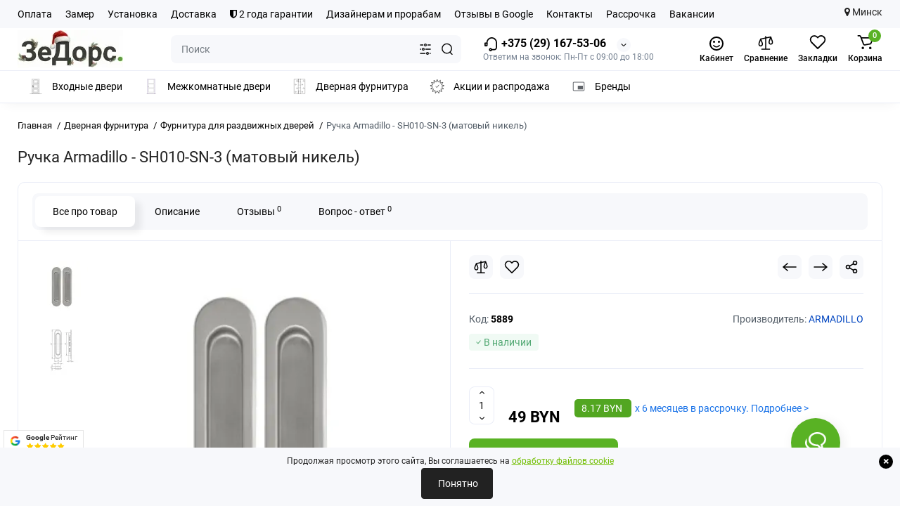

--- FILE ---
content_type: text/html; charset=utf-8
request_url: https://thedoors.by/dvernaja-furnitura-v-minske/furnitura-dlja-razdvizhnyh-dverej/sh010-sn-3.html
body_size: 34823
content:
<!DOCTYPE html>
<!--[if IE]><![endif]-->
<!--[if IE 8 ]><html prefix="og: https://ogp.me/ns# fb: https://ogp.me/ns/fb# product: https://ogp.me/ns/product# business: https://ogp.me/ns/business# place: https://ogp.me/ns/place#" dir="ltr" lang="ru" class="ie8"><![endif]-->
<!--[if IE 9 ]><html prefix="og: https://ogp.me/ns# fb: https://ogp.me/ns/fb# product: https://ogp.me/ns/product# business: https://ogp.me/ns/business# place: https://ogp.me/ns/place#" dir="ltr" lang="ru" class="ie9"><![endif]-->
<!--[if (gt IE 9)|!(IE)]><!-->
<html prefix="og: https://ogp.me/ns# fb: https://ogp.me/ns/fb# product: https://ogp.me/ns/product# business: https://ogp.me/ns/business# place: https://ogp.me/ns/place#" dir="ltr" lang="ru">
<!--<![endif]-->
<head>
<meta charset="UTF-8" />
<meta name="viewport" content="width=device-width, initial-scale=1.0, shrink-to-fit=no">
<meta http-equiv="X-UA-Compatible" content="IE=edge">
<title>Ручка Armadillo - SH010-SN-3 (матовый никель)</title>
			
<script src="https://thedoors.by/catalog/view/theme/default/javascript/bus_cache/bus_loading_lazy.js?time=1768823531" type="text/javascript" async=""></script>
<link href="https://thedoors.by/image/bus_cache/css/44bc9b88130e69433fefcef95a1223a0.css?time=1768823531" type="text/css" rel="stylesheet preload" media="screen" as="style" />
<link href="https://thedoors.by/image/bus_cache/js/e6a93719c9de175bad25376bb85cf5ac.js?time=1768823531" rel="preload" as="script"  />

<style>
@media (min-width: 600px) {
	.product-grid .product-thumb .cart .btn-general,
	.container-module .product-thumb .cart .btn-general {padding: 5px;}
	.product-grid .product-thumb .cart .btn-general span.text-cart-add,
	.container-module .product-thumb .cart .btn-general span.text-cart-add {display: none;}
}
@media (min-width: 992px) {
	.product-grid .product-thumb .addit-action,
	.container-module .product-thumb .addit-action {
		top:0px;
		right:-65px;
		flex-direction: column;
	}
	.product-grid .product-thumb .product-model ~ .addit-action,
	.container-module .product-thumb .product-model ~ .addit-action {
		top: 30px;
	}
	.product-grid .product-thumb:hover .addit-action,
	.container-module .product-thumb:hover .addit-action {
		right:0px;
		opacity: 1;
	}
	.product-grid .product-thumb .addit-action .quick-order,
	.product-grid .product-thumb .addit-action .compare,
	.container-module .product-thumb .addit-action .quick-order,
	.container-module .product-thumb .addit-action .compare{
		margin-top: 10px;
	}
	.product-grid .product-thumb .addit-action .wishlist,
	.container-module .product-thumb .addit-action .wishlist{
		margin-left: 0px;
		margin-top: 10px;
	}
}
</style><style>
@media (min-width: 1500px){
	.container{width:1470px;}
	.col-md-3.menu-box,
	.menu_fix.col-md-3,
	.container .sw-20,
	#column-left.col-md-3,#column-right.col-md-3{ width:22%;}
	.container .sw-80,
	#content.col-md-9,#content.col-sm-9 {width: 78%;}
	.col-lg-offset-3,.col-md-offset-3 {margin-left: 20.4%;}
}
</style><style>
.sticker-ns.popular{ background: #222222 none repeat scroll 0 0; color:#FFFFFF; }
.sticker-ns.special { background: #222222 none repeat scroll 0 0; color:#FFFFFF; }
.sticker-ns.bestseller { background: #222222 none repeat scroll 0 0; color:#FFFFFF; }
.sticker-ns.newproduct{ background: #222222 none repeat scroll 0 0; color:#FFFFFF; }
.product-thumb .countDays,
.product-thumb .countHours,
.product-thumb .countMinutes,
.product-thumb .countSec {
	font-size: 11px !important;
	line-height: 12px !important;
	width: 36px !important;
	padding: 4px !important;
	height: auto;
}
.product-thumb .time_productany{
	font-size: 7.5px;
}
	.product-thumb .action-timer {
		height: auto;
		flex-direction: column;
		left:auto !important;
		bottom: 15px;
		justify-content: flex-end;
	}
</style><style>
        body {
            font-family: 'Roboto', sans-serif;
            line-height: 1.6;
        }
        .info-container {
            margin: 20px;
        }
        .info-icon {
            vertical-align: middle;
            margin-right: 8px;
        }
        .info-text {
            vertical-align: middle;
        }
        .info-row {
            margin-bottom: 10px;
        }
    </style><style>
.contacts-map {margin-top:2rem}
.contacts-map__title{font-size:3.25rem;margin-bottom:0.5rem}
.contacts-map__address{margin:0 0 1rem}
.map-preview{position:relative;aspect-ratio:16/9;border-radius:12px;overflow:hidden;cursor:pointer}
.map-preview img{width:100%;height:100%;object-fit:cover}
.map-preview__cta{
  position:absolute;inset:0;display:flex;align-items:center;justify-content:center;
  background:rgba(255,255,255,.8);font-weight:600;text-shadow:0 1px 2px rgba(0,0,0,.1);
  transition:background .2s;
}
@media(hover:hover){
  .map-preview:hover .map-preview__cta{background:rgba(255,255,255,.9)}
}
.contacts-map__route{display:inline-block;margin-top:0.75rem;text-decoration:underline;font-size:0.9375rem}
</style><style>
						#cookiepolicy {
                        opacity: 1;
                        background: #F7F8FB;
						}

                        #cookiepolicy-btn {
                        color: #FFFFFF !important;
						border: 1px solid #222222;
												background: #222222;
																		-webkit-border-radius: 4px 4px 4px 4px;
						border-radius: 4px 4px 4px 4px;
												}

						#cookiepolicy-btn:hover {
						background: #222222;
						color: #FFFFFF !important;
					    border: 1px solid #222222;
						}

                        .cookiepolicy-text {
                        color: #222222;
                        }
                    </style>
<script src="https://thedoors.by/image/bus_cache/js/e6a93719c9de175bad25376bb85cf5ac.js?time=1768823531" type="text/javascript"></script>

<base href="https://thedoors.by/" />
<meta name="keywords" content= "Ручка Armadillo - SH010-SN-3 (матовый никель)" />





<link href="https://thedoors.by/dvernaja-furnitura-v-minske/furnitura-dlja-razdvizhnyh-dverej/sh010-sn-3.html" rel="canonical" />
<link href="https://thedoors.by/image/catalog/14389-32.png" rel="icon" />
<link rel="preload" as="image2" href="https://thedoors.by/image/cache/webp/catalog/logo/thedoorsby-logo-ny-2026-150x54.webp">
<link rel="preload" href="catalog/view/theme/chameleon/stylesheet/fonts/roboto-regular.woff2" as="font2" type="font/woff2" crossorigin>
<link rel="preload" href="catalog/view/theme/chameleon/stylesheet/fonts/roboto-medium.woff2" as="font2" type="font/woff2" crossorigin>
<link rel="preload" href="catalog/view/theme/chameleon/stylesheet/fonts/roboto-bold.woff2" as="font2" type="font/woff2" crossorigin>






















	

<script>
var chSetting = JSON.parse(atob('[base64]/[base64]'));
if (localStorage.getItem('display') === null) {localStorage.setItem('display', 'grid');}</script>


<script src=""></script>





<script>
fixbuscachestart = function(callback) {
    callback();
}
</script>

<!-- Google Tag Manager -->
<script>(function(w,d,s,l,i){w[l]=w[l]||[];w[l].push({'gtm.start':
new Date().getTime(),event:'gtm.js'});var f=d.getElementsByTagName(s)[0],
j=d.createElement(s),dl=l!='dataLayer'?'&l='+l:'';j.async=true;j.src=
'https://www.googletagmanager.com/gtm.js?id='+i+dl;window.addEventListener('busCache', function() {f.parentNode.insertBefore(j,f);});
})(window,document,'script','dataLayer','GTM-MKZ7BV6P');</script>
<!-- End Google Tag Manager -->

<!-- Yandex.Metrika counter -->
<script type="text/javascript" >
   (function(m,e,t,r,i,k,a){m[i]=m[i]||function(){(m[i].a=m[i].a||[]).push(arguments)};
   m[i].l=1*new Date();
   for (var j = 0; j < document.scripts.length; j++) {if (document.scripts[j].src === r) { return; }}
   k=e.createElement(t),a=e.getElementsByTagName(t)[0],k.async=1,k.src=r,window.addEventListener('busCache', function() {a.parentNode.insertBefore(k,a);})})
   (window, document, "script", "https://mc.yandex.ru/metrika/tag.js", "ym");

   ym(22244432, "init", {
        clickmap:true,
        trackLinks:true,
        accurateTrackBounce:true
   });
</script>
<noscript><div><img loading="lazy" src="https://mc.yandex.ru/watch/22244432" style="position:absolute; left:-9999px;" alt="" /></div></noscript>
<!-- /Yandex.Metrika counter -->

<meta name="zen-verification" content="Loy8qhGyTssjoyN4wizoiXH5axV5g2sdwsCFrnAsb0BMW3bLQxi6aKjhJ7Ywl1Z4" /><!--MDP v10 Open Graph start-->
<meta property="og:locale" content="ru-ru">
<meta property="og:rich_attachment" content="true">
<meta property="og:site_name" content="ЗеДорс — Межкомнатные и входные двери">
<meta property="og:type" content="product">
<meta property="og:title" content="Ручка Armadillo - SH010-SN-3 (матовый никель)">
<meta property="og:description" content="          ПРОИЗВОДИТЕЛЬ Armadillo СТРАНА Китай ВЕС 243 г ГАРАНТИЯ 1 год ">
<meta property="og:image" content="https://thedoors.by/image/cache/webp/catalog/1/35furnitura/ruchki-2armadillo-SH010-SN-3-700x700.webp">
<meta property="og:image:secure_url" content="https://thedoors.by/image/cache/webp/catalog/1/35furnitura/ruchki-2armadillo-SH010-SN-3-700x700.webp">
<meta property="og:image:width" content="700">
<meta property="og:image:height" content="700">
<meta property="og:url" content="https://thedoors.by/dvernaja-furnitura-v-minske/furnitura-dlja-razdvizhnyh-dverej/sh010-sn-3.html">
<meta property="business:contact_data:email" content="info@thedoors.by">
<meta property="business:contact_data:street_address" content="Новодворский с/с, 40/2">
<meta property="business:contact_data:locality" content="Минск">
<meta property="business:contact_data:postal_code" content="223060">
<meta property="business:contact_data:country_name" content="Беларусь">
<meta property="place:location:latitude" content="53.859947">
<meta property="place:location:longitude" content="27.685654">
<meta property="business:contact_data:phone_number" content="+375 (29) 167-53-06">
<meta property="fb:profile_id" content="https://www.facebook.com/profile.php?id=100071217541308">
<meta property="product:product_link" content="https://thedoors.by/dvernaja-furnitura-v-minske/furnitura-dlja-razdvizhnyh-dverej/sh010-sn-3.html">
<meta property="product:brand" content="ARMADILLO">
<meta property="product:category" content="Дверная фурнитура">
<meta property="product:availability" content="InStock">
<meta property="product:condition" content="new">
<meta property="product:price:amount" content="49">
<meta property="product:price:currency" content="BYN">
<!--MDP v10 Open Graph end-->
<script type="text/javascript"><!--
(function(window) {
'use strict';
//'use asm';
	if (!('busCache' in window)) {
		window.busCache = {};
	}
	busCache.timeinterval = false;
	busCache.status = false;
	busCache.start = function(busAppSetting) {
		if (busCache.status == false) {
			busCache.status = true;
			window.removeEventListener('scroll', busCache.start, {once:true, passive:true});
			window.removeEventListener('mouseover', busCache.start, {once:true, passive:true});
			window.removeEventListener('touchstart', busCache.start, {once:true, passive:true});

		} else {
			console.log('bus_cache уже работает!');
			return 'bus_cache уже работает!';
		}

		if (typeof window.CustomEvent !== 'function') {
			window.CustomEvent = function(event, params) {
				params = params || {bubbles:false, cancelable:false, detail:null};

				var evt = document.createEvent('CustomEvent');
				evt.initCustomEvent(event, params.bubbles, params.cancelable, params.detail);
				return evt;
			};
		}

		document.dispatchEvent(new CustomEvent('busCache', {bubbles: true}));
	};
	busCache.loadStyle = function(url, callback, setting) {
		var s = document.querySelector('link[href*="' + url + '"]');

		if (s && typeof setting != 'object') {
			if (typeof callback == 'function') {
				if (s.getAttribute('data-start')) {
					s.addEventListener('readystatechange', callback);
					s.addEventListener('load', callback);
				} else {
					setTimeout(callback, 1);
				}
			}

			return s;
		} else {
			s = document.createElement('link');
			s.href = url;
			s.type = 'text/css';
			s.rel = 'stylesheet';

			if (typeof callback == 'function') {
				s.addEventListener('readystatechange', function() {
					s.removeAttribute('data-start');
				});
				s.addEventListener('load', function() {
					s.removeAttribute('data-start');
				});
				s.addEventListener('readystatechange', callback);
				s.addEventListener('load', callback);
			}

			if (typeof setting == 'object') {
				for (var ss in setting) {
					s.setAttribute(ss, setting[ss]);
				}
			}

			if ('head' in document) {
				document.head.appendChild(s);
			}

			return s;
		}
	};
	busCache.loadScript = function(url, callback, setting) {
		var s = document.querySelector('script[src*="' + url + '"]');

		if (s && typeof setting != 'object') {
			if (typeof callback == 'function') {
				if (s.getAttribute('data-start')) {
					s.addEventListener('readystatechange', callback);
					s.addEventListener('load', callback);
				} else {
					setTimeout(callback, 1);
				}
			}

			return s;
		} else {
			s = document.createElement('script');
			s.src = url;
			s.type = 'text/javascript';
			s.setAttribute('data-start', true);

			if (typeof callback == 'function') {
				s.addEventListener('readystatechange', function() {
					s.removeAttribute('data-start');
				});
				s.addEventListener('load', function() {
					s.removeAttribute('data-start');
				});
				s.addEventListener('readystatechange', callback);
				s.addEventListener('load', callback);
			}

			if (typeof setting == 'object') {
				for (var ss in setting) {
					s.setAttribute(ss, setting[ss]);
				}
			}

			if ('head' in document) {
				document.head.appendChild(s);
			}

			return s;
		}
	};


	window.addEventListener('DOMContentLoaded', function() {
		window.addEventListener('scroll', busCache.start, {once:true, passive:true});
		window.addEventListener('mouseover', busCache.start, {once:true, passive:true});
		window.addEventListener('touchstart', busCache.start, {once:true, passive:true});
	}, {once:true, passive:true});


	window.addEventListener('busCache', function() {
		busCache.loadStyle('catalog/view/theme/chameleon/stylesheet/popup-fastorder/fastorder.css');
		busCache.loadStyle('catalog/view/theme/chameleon/stylesheet/popup-callback/callback.css');
		busCache.loadStyle('catalog/view/theme/chameleon/stylesheet/csscallback.css');
		busCache.loadStyle('catalog/view/theme/chameleon/stylesheet/popup-question-answer/stylefcp.css');
	});
})(window);
//--></script>
</head>
<body class="product-product-5889 fix_cart_price_footer  ft_tabs_mob">
<!-- Google Tag Manager (noscript) -->
<noscript><iframe loading="lazy" data-busloadinglazy-src="https://www.googletagmanager.com/ns.html?id=GTM-MKZ7BV6P"
height="0" width="0" style="display:none;visibility:hidden"></iframe></noscript>
<!-- End Google Tag Manager (noscript) -->
<nav id="top" class="visible-md visible-lg">
  <div class="container">
  		<div class="pull-left">
		<div class="btn-group box-nav-links">
			<ul class="header-nav-links">
									<li><button onclick="location='/oplata-dveri.html'"  type="button" class="btn btn-link">Оплата</button></li>
									<li><button onclick="location='/zamer-dveri.html'"  type="button" class="btn btn-link">Замер</button></li>
									<li><button onclick="location='/ustanovka-vhodnyh-i-mezhkomnatnyh-dverej.html'"  type="button" class="btn btn-link">Установка</button></li>
									<li><button onclick="location='/dostavka.html'"  type="button" class="btn btn-link">Доставка</button></li>
									<li><button onclick="location='/index.php?route=information/warranty_service'"  type="button" class="btn btn-link"><i class="fa fa-shield"></i> 2 года гарантии</button></li>
									<li><button onclick="location='/dlja-dizajnerov-i-arhitektorov.html'"  type="button" class="btn btn-link">Дизайнерам и прорабам</button></li>
									<li><button onclick="location='/index.php?route=ldev_reviews/list'"  type="button" class="btn btn-link">Отзывы в Google</button></li>
									<li><button onclick="location='/index.php?route=information/contact'"  type="button" class="btn btn-link">Контакты</button></li>
									<li><button onclick="location='/rassrochka.html'"  type="button" class="btn btn-link">Рассрочка</button></li>
									<li><button onclick="location='/vakansii.html'"  type="button" class="btn btn-link">Вакансии</button></li>
							</ul>
		</div>
	</div>
				<div class="pull-right dflex align-items-center top-lc">
		

		<!--	<div class="box-currency hidden-xs hidden-sm">
		<form action="https://thedoors.by/index.php?route=common/currency/currency" method="post" enctype="multipart/form-data" id="currency">
			<div class="btn-group">
				<button class="btn-currency-top dropdown-toggle" data-toggle="dropdown">
																		<strong> BYN</strong>
																										</button>
				<ul class="dropdown-menu dropdown-menu-right ch-dropdown">
					<li class="mob-title-currency visible-xs">Валюта</li>
																										<li class="active"><button class="currency-select btn btn-link btn-block" type="button" name="BYN"> BYN <span class="currency__title">BYN</span></button></li>
																																							<li><button class="currency-select btn btn-link btn-block" type="button" name="BYR"> BYN <span class="currency__title">белорусский рубль</span></button></li>
																						</ul>
			</div>
			<span class="mob-text-currency">Валюта</span>
			<input type="hidden" name="code" value="" />
			<input type="hidden" name="redirect" value="https://thedoors.by/dvernaja-furnitura-v-minske/furnitura-dlja-razdvizhnyh-dverej/sh010-sn-3.html" />
		</form>
	</div>
-->
		<div class="city">
  	<i class="fa fa-map-marker"></i> Минск
		</div>
		</div>
	  </div>
</nav>
<header class="fix-header h-sticky">
  <div class="container hidden-xs">
    <div class="row dflex flex-wrap align-items-center pt-15 pb-15">
    			<div class="col-xs-5 col-sm-6 col-md-2 col-lg-2 logo-top type-h-2">
			<div id="logo">
											  <a href="https://thedoors.by/"><img loading="lazy" width="150" height="54" src="https://thedoors.by/image/cache/webp/catalog/logo/thedoorsby-logo-ny-2026-150x54.webp" width="150" height="54" alt="ЗеДорс — Межкомнатные и входные двери" class="img-responsive"/></a>
							  			</div>
		</div>
						<div class="phone-box col-xs-7 col-sm-6 col-md-3 col-auto f-order-3">
			<div id="phone" class="dflex justify-content-xs-end justify-content-sm-end justify-content-md-center pr-35">
				<div class="contact-header">
					<div class="dropdown-toggle">
													<div class="additional-tel dth">
															<a href="tel:+375291675306" target="_blank">
																	<div class="icon-image"><img loading="lazy" width="22" height="22" src="https://thedoors.by/image/catalog/icons/icon-phone1.svg" alt="+375 (29) 167-53-06" /></div>
																	+375 (29) 167-53-06</a>
														</div>
																			<span class="drop-icon-info"></span>
											</div>
										<ul class="dropdown-menu drop-contacts ch-dropdown">
												<li>Звоните нам в рабочее время и мы детально ответим, как лучше выбрать и установить двери.</li>
																											<li>
																		<div>
																					<div class="icon-image"><img loading="lazy" width="25" height="25" src="https://thedoors.by/image/catalog/icons/schedule_24dp_FILL0_wght400_GRAD0_opsz24.svg" alt="Пн-Пт с 09:00 до 18:00" /></div>
																						Пн-Пт с 09:00 до 18:00										</div>
																	</li>
															<li>
																	<a href="javascript:;" onclick="get_modal_callbacking();">
																				<div class="icon-image"><img loading="lazy" width="25" height="25" src="https://thedoors.by/image/catalog/icons/iocn_callback_1.svg" alt="Заказать звонок" /></div>
																				Заказать звонок									</a>
																	</li>
															<li>
																	<a href="https://t.me/thedoors_by" target="_blank">
																				<div class="icon-image"><img loading="lazy" width="25" height="25" src="https://thedoors.by/image/catalog/icons/iocn_teleg_1.svg" alt="Telegram" /></div>
																				Telegram									</a>
																	</li>
															<li>
																	<a href="viber://chat?number=375291675306">
																				<div class="icon-image"><img loading="lazy" width="25" height="25" src="https://thedoors.by/image/catalog/icons/iocn_viber_1.svg" alt="Viber" /></div>
																				Viber									</a>
																	</li>
															<li>
																	<a href="https://www.instagram.com/thedoorsby/" target="_blank">
																				<div class="icon-image"><img loading="lazy" width="25" height="25" src="https://thedoors.by/image/catalog/icons/instagram-300.svg" alt="Instagram" /></div>
																				Instagram									</a>
																	</li>
															<li>
																	<a href="mailto:info@thedoors.by" title="Написать нам на почту" target="_blank">
																				<div class="icon-image"><i class="fa fa-envelope-o"></i></div>
																				info@thedoors.by									</a>
																	</li>
															<li>
																		<div>
																					<div class="icon-image"><img loading="lazy" width="25" height="25" src="https://thedoors.by/image/catalog/icons/domain-main.svg" alt="Компания &quot;ЗеДорс&quot;" /></div>
																						Компания "ЗеДорс"										</div>
																	</li>
															<li>
																		<div>
																					г. Минск, БЦ "S-Union" (С-Юнион), пом. 75										</div>
																	</li>
															<li>
																	<a href="/index.php?route=information/contact" title="Контакты" target="_blank">
																				<div class="icon-image"><img loading="lazy" width="25" height="25" src="https://thedoors.by/image/catalog/icons/location-main.svg" alt="Показать на карте" /></div>
																				Показать на карте									</a>
																	</li>
															<li>
																	<a href="/index.php?route=information/contact" title="Подробнее" target="_blank">
																				<div class="icon-image"><img loading="lazy" width="25" height="25" src="https://thedoors.by/image/catalog/icons/info24.svg" alt="Подробнее &gt;" /></div>
																				Подробнее >									</a>
																	</li>
																		</ul>
										<div class="text_after_phone">Ответим на звонок: Пн-Пт с 09:00 до 18:00</div>
				</div>
			</div>
		</div>

		<div class="box-search search-top col-xs-9 col-sm-9 col-md-5 flex-1 visible-md visible-lg"><div class="header-search input-group livesearch">
	<input type="text" name="search" value="" placeholder="Поиск" class="form-control search-autocomplete" />
		<div class="input-group-btn categories">
		<button aria-label="Search category" type="button" data-toggle="dropdown" data-placement="left" title="Везде" class="btn-search-select dropdown-toggle">
			<img loading="lazy" class="icon-search-category" src="catalog/view/theme/chameleon/image/sprite.svg#icon-search-category" alt="" width="18" height="18">
		</button>
		<ul class="dropdown-menu dropdown-menu-right ch-dropdown">
			<li class="sel-cat-search"><a href="#" onclick="return false;" data-idsearch="0">Везде</a></li>
						<li><a href="#" onclick="return false;" data-idsearch="18">Входные двери</a></li>
						<li><a href="#" onclick="return false;" data-idsearch="20">Межкомнатные двери</a></li>
						<li><a href="#" onclick="return false;" data-idsearch="69">Дверная фурнитура</a></li>
						<li><a href="#" onclick="return false;" data-idsearch="68">Акции</a></li>
						<li><a href="#" onclick="return false;" data-idsearch="150">Доставка по РБ</a></li>
						<li><a href="#" onclick="return false;" data-idsearch="611">Плинтус</a></li>
					</ul>
		<input type="hidden" name="search_category_id" value="0" />
  </div>
    <span class="input-group-btn button_search">
	<button type="button" class="btn btn-search" aria-label="Search">
		<img loading="lazy" class="icon-hsearch" src="catalog/view/theme/chameleon/image/sprite.svg#icon-hsearch" alt="" width="18" height="18">
	</button>
  </span>
</div>
</div>
				<div class="box-account visible-md visible-lg text-ai-on">
			<button  class="dropdown-toggle btn-account" id="login-popup" data-load-url="index.php?route=common/login_modal" type="button">
				<img loading="lazy" class="icon-account" src="catalog/view/theme/chameleon/image/icon-account-smile.svg" alt="Кабинет" width="24" height="24">
				<span class="text-a-icon">Кабинет</span>
			</button>
					</div>
						<div class="box-compare visible-md visible-lg text-ai-on" >
			<a rel="nofollow" class="btn-compare-top" href="https://thedoors.by/index.php?route=product/compare" id="compare-total">
				<img loading="lazy" class="icon-compare" src="catalog/view/theme/chameleon/image/sprite.svg#icon-compare" alt="" width="24" height="24">
								<span class="text-a-icon">Сравнение</span>
			</a>
		</div>
						<div class="box-wishlist visible-md visible-lg text-ai-on" >
			<a rel="nofollow" class="btn-wishlist-top" href="https://thedoors.by/index.php?route=account/wishlist" id="wishlist-total">
				<img loading="lazy" class="icon-wishlist" src="catalog/view/theme/chameleon/image/sprite.svg#icon-wishlist" alt="" width="24" height="22">
								<span class="text-a-icon">Закладки</span>
			</a>
		</div>
						<div class="box-cart visible-md visible-lg text-ai-on"><div id="cart" class="shopping-cart">
	<button class="dflex align-items-center btn" type="button" onclick="openFixedCart(this);">
		<img loading="lazy" class="shop-bag-svg" src="catalog/view/theme/chameleon/image/sprite.svg#icon-add-to-cart" alt="" width="25" height="22">
		<span class="cart-total">0</span>
					<span class="text-a-icon-cart ">Корзина</span>
			</button>
	<div class="cart-content">
	<div class="header-cart-backdrop"></div>
	<div class="header-cart-fix-right" >
		<div class="header-cart-top dflex">
			<div class="header-cart-title">Корзина</div>
			<button type="button" class="header-cart-close"></button>
		</div>
		<div class="header-cart-scroll dflex flex-column">
							<div class="text-center box-empty-cart-icon">
					<svg class="icon-empty-cart" id="icon-empty-shop-cart" xmlns="http://www.w3.org/2000/svg" width="195" height="151" fill="none" viewBox="0 0 195 151">
						<path fill="#9CA9BC" d="m170.452 109.713 1.98.273-1.49 10.798-1.982-.274 1.492-10.797ZM38 45h2v32h-2V45Zm0 39h2v9h-2v-9Zm107.8 42.7c.2.3.5.4.8.4.2 0 .4-.1.6-.2 1.5-1 3.6-1.1 5.2-.1.5.3 1.1.2 1.4-.3.3-.5.2-1.1-.3-1.4-2.2-1.4-5.2-1.4-7.4.1-.5.4-.6 1-.3 1.5ZM70 113h9v2h-9v-2ZM5 144h13v2H5v-2Z"/>
						<path fill="#9CA9BC" d="m173 144 .3-.9 5-39.1h.7c2.2 0 4-1.4 4-3.2v-1.5c0-1.8-1.8-3.2-4-3.2h-34.7l9.1-22c.8-2-.1-4.4-2.2-5.2-1-.4-2.1-.4-3.1 0s-1.8 1.2-2.2 2.2L136.5 94c-1.2.4-2.1 1.1-2.9 2H132V37c0-3.3-2.7-6-5.9-6-6.3 0-12.6-.7-18.9-.9-4-14.7-14-25.1-25.7-25.1S59.8 15.4 55.8 30c-6.4.2-12.7.5-18.8 1-3.3 0-6 2.7-6 6v75.9L27.1 144H23v2h167v-2h-17Zm-1.7-1.2c-.1.9-.9 1.2-1.6 1.2h-33.8l-3.9-31.1V104h2.2c1.1 1 2.3 1.7 3.9 1.7s2.9-.6 3.9-1.7h34.3l-5 38.8Zm9.7-43.6v1.5c0 .6-.8 1.2-2 1.2h-35.1c.3-.7.5-1.5.5-2.3 0-.6-.1-1.1-.2-1.7H179c1.2.1 2 .8 2 1.3Zm-33.2-27.5c.2-.5.6-.9 1.1-1.1.5-.2 1-.2 1.5 0 1 .4 1.5 1.6 1.1 2.6l-9.1 22c-1.1-1-2.4-1.5-3.6-1.7l9-21.8Zm-9.5 24c2.2 0 4 1.8 4 4s-1.8 4-4 4-4-1.8-4-4 1.8-4 4-4Zm-5.7 2.3c-.2.5-.2 1.1-.2 1.7 0 .8.2 1.6.5 2.3h-.9v-4h.6ZM81.5 7c10.7 0 19.8 9.5 23.6 23-16.1-.5-31.9-.5-47.2 0 3.8-13.5 13-23 23.6-23ZM32.8 115H59v-2H33V37c0-2.2 1.8-4 4.1-4 6-.4 12.1-.7 18.3-.9-.5 2.3-.9 4.7-1.1 7.2-2.3.4-4.1 2.4-4.1 4.8 0 2.7 2.2 4.9 4.9 4.9s4.9-2.2 4.9-4.9c0-2.3-1.6-4.1-3.6-4.7.2-2.5.6-5 1.2-7.3 15.6-.5 31.7-.5 48.2.1.6 2.3.9 4.8 1.2 7.3-2.1.5-3.6 2.4-3.6 4.7 0 2.7 2.2 4.9 4.9 4.9s4.9-2.2 4.9-4.9c0-2.4-1.8-4.4-4.1-4.8-.2-2.4-.6-4.8-1.1-7.1 6.1.2 12.2.5 18.3.9 2.2 0 4 1.8 4 4v76H89v2h41.2l3.6 29H29.1l3.7-29.2Zm23.3-73.6c1 .4 1.8 1.5 1.8 2.6 0 1.6-1.3 2.9-2.9 2.9-1.6 0-2.9-1.3-2.9-2.9 0-1.3.8-2.3 1.9-2.7 0 .9-.1 1.8-.1 2.7h2c.1-.9.1-1.8.2-2.6ZM107 44h2c0-.9 0-1.8-.1-2.7 1.1.4 1.9 1.4 1.9 2.7 0 1.6-1.3 2.9-2.9 2.9-1.6 0-2.9-1.3-2.9-2.9 0-1.2.7-2.2 1.8-2.6.2.8.2 1.7.2 2.6Z"/>
						<path fill="#9CA9BC" d="M145.6 120.2a2 2 0 1 0 .001-3.999 2 2 0 0 0-.001 3.999Zm8 0a2 2 0 1 0 .001-3.999 2 2 0 0 0-.001 3.999Zm-67-40.9c-2.8-1.8-6.7-1.8-9.4.2-.5.3-.6.9-.3 1.4.2.3.5.4.8.4.2 0 .4-.1.6-.2 2.1-1.5 5.1-1.5 7.2-.1.5.3 1.1.2 1.4-.3.3-.5.1-1.1-.3-1.4Zm-12.9-5.9a2.7 2.7 0 1 0 0-5.4 2.7 2.7 0 0 0 0 5.4Zm16 0a2.7 2.7 0 1 0 0-5.4 2.7 2.7 0 0 0 0 5.4Z"/>
					</svg>
				</div>
				<div class="text-center cart-empty">Ваша корзина пуста!</div>
				<div class="text-center cart-empty-info-text">Это никогда не поздно исправить :)</div>
					</div>
			</div>
	</div>
</div>
</div>
	</div>
  </div>
<div class="container box-dopmenu">
	<div class="row">
		<nav id="additional-menu" class="hmenu_type col-md-12 dflex">
			<div class="left-dopmenu">
			  <ul class="nav-dopmenu" style="overflow: hidden;">
															<li >
							<a href="/vhodnie_dveri/" class="parent-link">
																	<img decoding="async" loading="lazy" width="22" height="22" alt="" width="25" height="25" class="nsmenu-thumb " src="https://thedoors.by/image/catalog/icons/exterior-door-thedoorsby.svg"/>
																																<div class="item-name himg">Входные двери</div>
							</a>
						</li>
																				<li >
							<a href="/mejkomnatnie_dveri/" class="parent-link">
																	<img decoding="async" loading="lazy" width="22" height="22" alt="" width="25" height="25" class="nsmenu-thumb " src="https://thedoors.by/image/catalog/icons/interior-door-thedoorsby-2.svg"/>
																																<div class="item-name himg">Межкомнатные двери</div>
							</a>
						</li>
																				<li >
							<a href="/dvernaja-furnitura-v-minske/" class="parent-link">
																	<img decoding="async" loading="lazy" width="22" height="22" alt="" width="25" height="25" class="nsmenu-thumb " src="https://thedoors.by/image/catalog/icons/door-hardware-1.svg"/>
																																<div class="item-name himg">Дверная фурнитура</div>
							</a>
						</li>
																				<li >
							<a href="/akcii-na-vhodnye-i-mezhkomnatnye-dveri/" class="parent-link">
																	<img decoding="async" loading="lazy" width="22" height="22" alt="" width="25" height="25" class="nsmenu-thumb " src="https://thedoors.by/image/catalog/icons/promotions-and-sales-1.svg"/>
																																<div class="item-name himg">Акции и распродажа</div>
							</a>
						</li>
																				<li >
							<a href="/index.php?route=product/manufacturer" class="parent-link">
																	<img decoding="async" loading="lazy" width="22" height="22" alt="" width="25" height="25" class="nsmenu-thumb " src="https://thedoors.by/image/catalog/icons/branding_watermark_24dp_FILL0_wght200_GRAD0_opsz24.svg"/>
																																<div class="item-name himg">Бренды</div>
							</a>
						</li>
												  </ul>
			</div>
			<div class="dop-menu-show-more off-show-more">
				<span class="prev-m off-prev-m"><svg class="icon-arrow-prev"><use xlink:href="catalog/view/theme/chameleon/image/sprite.svg#icon-arrow-left"></use></svg></span>
				<span class="total-sections">1/1</span>
				<span class="next-m"><svg class="icon-arrow-next"><use xlink:href="catalog/view/theme/chameleon/image/sprite.svg#icon-arrow-right"></use></svg></span>
			</div>
		</nav>
	</div>
</div>
<script>

function toggle_menu_items(info_total_sections,current_menu_section,total_sections,items_widths,items,show_more_btn_prev,total_width) {
	info_total_sections.html(current_menu_section + '/' + total_sections);
	var arr, widths = $.extend(true, [], items_widths), section;
	arr = items;
	section = current_menu_section;

	var items_data = [];

	if(current_menu_section == 1){
		show_more_btn_prev.addClass('off-prev-m');
		var sum = 0;
		arr.each(function(i) {
			var $item = $(this);
			show_menu_item($item);

			sum += widths[i];
			if(section == 1){
				$item.removeClass('item_menu_hidden');
			}
			if(section > 1){
				$item.addClass('item_menu_hidden');
			}

			if (sum > total_width) {
				section += 1;
				sum = 0;
				sum += widths[i];
				$item.addClass('item_menu_hidden');
				$item.addClass('section_' + section);
			} else {
				$item.addClass('section_' + section);
			}

			items_data[i] = {w : parseFloat(widths[i].toFixed(3)), s: section};

		});
		setCookieView('dop_menu', window.btoa(JSON.stringify(items_data)), 3);
	 }

}

function show_menu_item(elem) {
	elem.removeClass('item_menu_hidden');
	elem.removeClass(function (index, className) {
		return (className.match (/(^|\s)section_\S+/g) || []).join(' ');
	});
}

function chm_menu_init(selector) {

	var container = $(selector);
	var menu = $('.nav-dopmenu', container);

	var wrapper = menu.parent();
	var show_more_btn = $(selector +' .dop-menu-show-more');
	var show_more_btn_prev = $(selector +' .dop-menu-show-more .prev-m');
	var show_more_btn_next = $(selector +' .dop-menu-show-more .next-m');
	var info_total_sections = $(selector +' .dop-menu-show-more .total-sections');
	var items = menu.children();

	var sum = 0;
	var items_widths = [];

	var total_width = 0;
	total_width = container.innerWidth() - show_more_btn.outerWidth() - 20;

	show_menu_item(items);
	items.css('width', 'auto');
	items.each(function(i) {
		var item = $(this);
		items_widths[i] = item.get(0).getBoundingClientRect().width;

		item.css('width', item.get(0).getBoundingClientRect().width);
		sum += items_widths[i];
	});


	var total_sections = 1
	total_sections = Math.ceil(sum / total_width);
	if (total_sections > 1) {
		wrapper.css('width', total_width);
		show_more_btn.removeClass('off-show-more');
	} else {
		wrapper.css('width', '');
		show_more_btn.addClass('off-show-more');
	}
	var current_menu_section = 1;

	toggle_menu_items(info_total_sections,current_menu_section,total_sections,items_widths,items,show_more_btn_prev,total_width);
	menu.removeAttr('style');
	show_more_btn_next.removeClass('off-next-m');
	show_more_btn.off('click');
	show_more_btn_prev.click(function() {
		if(current_menu_section === 1) {
			current_menu_section = 1;
			show_more_btn_prev.addClass('off-prev-m');
		} else {
			current_menu_section -= 1;
			if(current_menu_section === 1){
				show_more_btn_prev.addClass('off-prev-m');
				if(total_sections == 2){
					show_more_btn_next.removeClass('off-next-m');
				}
			} else {
				show_more_btn_prev.removeClass('off-prev-m');
				show_more_btn_next.removeClass('off-next-m');
			}
			info_total_sections.html(current_menu_section + '/' + total_sections);
			$(selector +' .section_' + (current_menu_section + 1)).addClass('item_menu_hidden');
			$(selector +' .section_' + current_menu_section).removeClass('item_menu_hidden');
		}
	});
	show_more_btn_next.click(function() {
		if (current_menu_section === total_sections) {
			current_menu_section = total_sections;
			show_more_btn_next.addClass('off-next-m');
		} else {
			current_menu_section += 1;
			if(current_menu_section === total_sections){
				show_more_btn_next.addClass('off-next-m');
			} else {
				show_more_btn_next.removeClass('off-next-m');
			}
			if(current_menu_section >= 1){
				show_more_btn_prev.removeClass('off-prev-m');
			}
			info_total_sections.html(current_menu_section + '/' + total_sections);
			$(selector +' .section_' + current_menu_section).removeClass('item_menu_hidden');
			$(selector +' .section_' + (current_menu_section - 1)).addClass('item_menu_hidden');
		}
	});
}

$(function() {
	//chm_menu_init('#additional-menu');
	setTimeout(function () {
		chm_menu_init('#additional-menu');
	}, 1);

	$(window).resize(function() {
		setTimeout(function () {
			chm_menu_init('#additional-menu');
		}, 300);
	});
});

function additional_menu(){
	$(".nsmenu-bigblock-additional").css('width',$("#additional-menu").outerWidth()-20);

	$('#additional-menu .dropdown-menu').each(function() {
		var menu = $('#additional-menu').offset();
		var dropdown = $(this).parent().offset();
		var i = (dropdown.left + $(this).outerWidth()) - (menu.left + $('#additional-menu').outerWidth() - 10);

		if (i > 0) {
			$(this).css('margin-left', '-' + (i + 0.5) + 'px');
		}
		var l=$(this).outerWidth();
		$(this).find(".nsmenu-ischild-simple").css('left',l);
	});
}

$('#additional-menu li.dropdown').hover(function() {
	additional_menu();
	$(this).find('.dropdown-menu').stop(true, true).delay(10);
	$(this).addClass('open');
	$('#additional-menu').addClass('open-am');
	$('#maskMenuDop').addClass('open');
	$(this).find('.dropdown-toggle').attr('aria-expanded', 'true');
}, function() {
	$(this).find('.dropdown-menu').stop(true, true).delay(10);
	$(this).removeClass('open');
	$('#maskMenuDop').removeClass('open');
	$('#additional-menu').removeClass('open-am');
	$(this).find('.dropdown-toggle').attr('aria-expanded', 'false')
});
</script>
<div id="fm-fixed-mobile" class="mob-fix-panel topmm-fix hidden-md hidden-lg">
	<div class="container">
		<div class="box-flex-fix fm_type_design_2 show-title">
			<div class="fm-left-block dflex align-items-center">
								<div class="mob-m-i menu_fix_mob">
					<button aria-label="Услуги" type="button" class="btn btn-menu-mobile" onclick="open_mob_menu_left()">
													<img loading="lazy" class="icon-menu" src="/catalog/view/theme/chameleon/image/sprite.svg#icon-menu-design-2" alt="" width="22" height="22">
																		<span class="text-a-icon">Услуги</span>
											</button>
				</div>
			</div>
												<div class="fm-logo logo-mr-auto">
													<a aria-label="Logo Mobile" href="https://thedoors.by/">
								<img loading="lazy" src="https://thedoors.by/image/cache/webp/catalog/logo/450x143-logo-ny-thedoorsby-2026-450x143.webp" width="450" height="143" alt="" class="img-responsive" width="450" height="143">
							</a>
											</div>
							
			<div class="fm-right-block dflex align-items-center">
									<div class="mob-m-i menu_fix_mob">
						<button  type="button" class="btn btn-menu-mobile open-mob-catalog">
															<svg class="icon-menu-line"><use xlink:href="/catalog/view/theme/chameleon/image/sprite.svg#icon-menu1"></use></svg>
																						<span class="text-a-icon">Каталог</span>
													</button>
					</div>
					<div class="mob-m-i fm-contact-top">
						<button aria-label="Контакты" type="button" class="btn-open-contact dflex align-items-center justify-content-center">
							<svg class="icon-mob-contact"><use xlink:href="/catalog/view/theme/chameleon/image/sprite.svg#icon-contact"></use></svg>
														<span class="text-a-icon">Контакты</span>
													</button>
					</div>
					<!-- <div class="mob-m-i fm-account-top">
						<button aria-label="Кабинет" id="login-popup-mob" data-load-url="index.php?route=common/login_modal" type="button" class="btn-open-account dropdown-toggle dflex align-items-center justify-content-center">
							<img loading="lazy" class="icon-account" src="/catalog/view/theme/chameleon/image/icon-account-smile.svg" alt="Кабинет" width="24" height="24">
														<span class="text-a-icon">Кабинет</span>
													</button>
											</div> -->
							</div>
		</div>
	</div>
	<div class="mob-menu-info-fixed-left hidden">
		<div class="mob-first-menu active" id="mobm-left-content">
			<div class="mobm-top">
				<div class="mobm-title">Меню</div>
				<button type="button" class="mobm-close-menu" aria-label="Close" onclick="close_mob_menu();"></button>
			</div>
			<div class="mobm-body">
				<div class="mobm-header-block">
					<div class="mh-left-b lang-cur dflex align-items-center">
					<div class="city"><i class="fa fa-map-marker"></i> Минск</div>
					</div>
					<div class="mh-right-b dflex align-items-center ml-auto">
						<div class="box-account-mob"></div>
						<div class="mm-compare"></div>
						<div class="mm-wishlist"></div>
					</div>
				</div>
				<div id="ch_mobm_catalog" class="mobm-list-item dflex align-items-center">
					<span class="mm-icon-catalog">
													<svg class="icon-menu-line"><use xlink:href="/catalog/view/theme/chameleon/image/sprite.svg#icon-menu1"></use></svg>
											</span>
					<span class="text-menu">Каталог</span>
					<svg class="icon-mm-arrow"><use xlink:href="/catalog/view/theme/chameleon/image/sprite.svg#icon-arrow-right"></use></svg>
				</div>
				<div id="ch_mobm_contact" class="mobm-list-item dflex align-items-center">
					<span class="mm-icon-left">
						<svg xmlns="http://www.w3.org/2000/svg" width="23" height="23" fill="none" viewBox="0 0 23 23">
							<path stroke="#000" stroke-linecap="round" stroke-linejoin="round" stroke-width="1.5" d="M20.335 15.76v2.692a1.796 1.796 0 01-1.957 1.796 17.766 17.766 0 01-7.746-2.756 17.506 17.506 0 01-5.386-5.386A17.765 17.765 0 012.49 4.323a1.795 1.795 0 011.786-1.957H6.97A1.795 1.795 0 018.764 3.91c.114.862.325 1.708.629 2.523a1.795 1.795 0 01-.404 1.894l-1.14 1.14a14.362 14.362 0 005.386 5.386l1.14-1.14a1.795 1.795 0 011.894-.404c.814.304 1.66.514 2.522.628a1.795 1.795 0 011.544 1.822z"/>
						</svg>
					</span>
					<span class="text-menu">Контакты</span>
					<svg class="icon-mm-arrow"><use xlink:href="/catalog/view/theme/chameleon/image/sprite.svg#icon-arrow-right"></use></svg>
				</div>
				<div id="ch_mobm_special" class="mobm-list-item">
					<a class="dflex align-items-center" href="https://thedoors.by/index.php?route=product/special">
					<span class="mm-icon-left">
						<svg xmlns="http://www.w3.org/2000/svg" width="21" height="24" fill="none" viewBox="0 0 21 24">
							<path fill="#303030" stroke="#303030" stroke-width=".1" d="M16.716 8.805c-1.8-2.06-2.87-3.874-3.45-5.032-.629-1.255-.835-2.034-.836-2.04L12.243 1l-.669.309c-.078.036-1.924.909-2.959 3.053-.519 1.077-.623 2.275-.618 3.09a.988.988 0 0 1-.772.981.937.937 0 0 1-.867-.272l-1.245-1.29-.428.612c-.045.063-1.091 1.56-1.282 1.858A9.002 9.002 0 0 0 2 14.258c.017 2.346.908 4.545 2.508 6.19C6.108 22.094 8.236 23 10.5 23c4.687 0 8.5-3.952 8.5-8.81 0-1.76-.833-3.723-2.284-5.385ZM10.5 21.71a7.087 7.087 0 0 1-5.115-2.177c-1.366-1.404-2.125-3.281-2.14-5.285a7.681 7.681 0 0 1 1.197-4.196c.097-.152.485-.714.823-1.199l.212.22a2.15 2.15 0 0 0 1.992.625c1.033-.214 1.778-1.161 1.772-2.252-.003-.675.079-1.658.488-2.507a5.63 5.63 0 0 1 1.76-2.083c.469 1.234 1.656 3.784 4.304 6.815.59.675 1.962 2.468 1.962 4.52 0 4.146-3.254 7.519-7.255 7.519Z"/>
						</svg>
					</span>
					<span class="text-menu">Акции</span>
					<svg class="icon-mm-arrow"><use xlink:href="/catalog/view/theme/chameleon/image/sprite.svg#icon-arrow-right"></use></svg>
					</a>
				</div>
				<div id="ch_mobm_viewed" class="mobm-list-item dflex align-items-center">
					<span class="mm-icon-left">
						<svg class="icon-mob-viewed"><use xlink:href="/catalog/view/theme/chameleon/image/sprite.svg#icon-viewed"></use></svg>
					</span>
					<span class="text-menu">Вы смотрели</span>
					<svg class="icon-mm-arrow"><use xlink:href="/catalog/view/theme/chameleon/image/sprite.svg#icon-arrow-right"></use></svg>
				</div>
								<div class="links-mob"></div>
												<div class="desc_info_mob">    
    

<div class="info-container">
    <div class="info-row">
        <span class="material-icons info-icon">business</span>
        <span class="info-text">Частное предприятие "ЗеДорс"</span><br>
        <span class="material-icons info-icon">place</span>
        <span class="info-text">Беларусь, г. Минск, БЦ "S-Union" (С-Юнион), пом. 75</span>
    </div>

    <div class="info-row">
        <span class="material-icons info-icon">badge</span>
        <span class="info-text">УНП 192035581</span>
    </div>

    <div class="info-row">
        <span class="material-icons info-icon">schedule</span>
        <span class="info-text">Пн-Пт с 09:00 до 18:00</span><br>
        <span class="material-icons info-icon">event_busy</span>
        <span class="info-text">Сб, Вс - выходной</span>
    </div>

    <div class="info-row">
        <span class="material-icons info-icon">email</span>
        <span class="info-text">info@thedoors.by</span>
    </div>

</div></div>
							</div>
		</div>
		<div class="mob-menu hidden" id="mob-catalog-left">
			<div class="mobm-top go-back-catalog">
				<span class="mm-icon-come-back">
					<svg class="icon-arrow-left"><use xlink:href="/catalog/view/theme/chameleon/image/sprite.svg#icon-arrow-left"></use></svg>
				</span>
				<div class="mobm-title">Каталог</div>
				<button type="button" class="mobm-close-menu" aria-label="Close" onclick="close_mob_menu();"></button>
			</div>
			<div class="mobm-body mm-ss"></div>
		</div>
		<div class="mob-info hidden" id="mob-info-contact">
			<div class="mobm-top go-back-contact">
				<span class="mm-icon-come-back">
					<svg class="icon-arrow-left"><use xlink:href="/catalog/view/theme/chameleon/image/sprite.svg#icon-arrow-left"></use></svg>
				</span>
				<div class="mobm-title">Контакты</div>
				<button type="button" class="mobm-close-menu" aria-label="Close" onclick="close_mob_menu();"></button>
			</div>
			<div class="mobm-body"></div>
		</div>
		<div class="mob-info hidden" id="mob-info-viewed">
			<div class="mobm-top go-back-viewed">
				<span class="mm-icon-come-back">
					<svg class="icon-arrow-left"><use xlink:href="/catalog/view/theme/chameleon/image/sprite.svg#icon-arrow-left"></use></svg>
				</span>
				<div class="mobm-title">Вы смотрели</div>
				<button type="button" class="mobm-close-menu" aria-label="Close" onclick="close_mob_menu();"></button>
			</div>
			<div class="mobm-body mm-ss"></div>
		</div>
	</div>
</div>
<div id="fm-fixed-mobile-bottom" class="mob-fix-panel fm_type_design_bottom_1 hidden-md hidden-lg">
    <div class="container">
        <div class="box-flex-fix show-title">

            <div class="mob-m-i box-search-mob">
                <button aria-label="Поиск" type="button" class="btn-open-search dflex align-items-center justify-content-center">
                    <svg class="icon-mob-search"><use xlink:href="/catalog/view/theme/chameleon/image/sprite.svg#icon-hsearch"></use></svg>
                    <span class="text-a-icon">Поиск</span>
                </button>
            </div>

            <div class="mob-m-i">
                <a rel="nofollow" class="btn-mob-custom dflex align-items-center justify-content-center" href="/akcii-na-vhodnye-i-mezhkomnatnye-dveri/">
                    <svg class="icon-custom-svg" xmlns="http://www.w3.org/2000/svg" viewBox="0 0 24 24" fill="none" width="24" height="24">
                        <path fill="currentColor" d="M18.5 3.5L3.5 18.5L5.5 20.5L20.5 5.5L18.5 3.5ZM7 4C5.34 4 4 5.34 4 7C4 8.66 5.34 10 7 10C8.66 10 10 8.66 10 7C10 5.34 8.66 4 7 4ZM17 14C15.34 14 14 15.34 14 17C14 18.66 15.34 20 17 20C18.66 20 20 18.66 20 17C20 15.34 18.66 14 17 14Z"/>
                    </svg>
                    <span class="text-a-icon">Акции</span>
                </a>
            </div>

			<div class="mob-m-i box-compare-mob">
				<a rel="nofollow"  class="btn-mob-compare-bottom dflex align-items-center justify-content-center" href="https://thedoors.by/index.php?route=product/compare">
					<img loading="lazy" class="icon-compare" src="catalog/view/theme/chameleon/image/sprite.svg#icon-compare" alt="" width="24" height="24">
																<span class="text-a-icon">Сравнение</span>
									</a>
			</div>

            <div class="mob-m-i">
                <a class="btn-mob-custom dflex align-items-center justify-content-center" href="/index.php?route=information/contact">
                    <svg class="icon-custom-svg" xmlns="http://www.w3.org/2000/svg" fill="none" viewBox="0 0 24 24" width="22" height="22">
                        <path fill="currentColor" d="M20 4H4v2h16V4zm1 10v-2l-1-5H4l-1 5v2h1v6h10v-6h4v6h2v-6h1zm-9 6H6v-6h6v6z"></path>
                    </svg>
                    <span class="text-a-icon">Магазин</span>
                </a>
            </div>

            <div class="mob-m-i cart_fix_mob shopping-cart">
                <button aria-label="Корзина" class="btn-mob-cart dflex align-items-center" type="button" onclick="openFixedCart(this);">
                    <span class="cart-total">0</span>
                    <svg class="shop-bag-svg" width="25" height="22"><use xlink:href="/catalog/view/theme/chameleon/image/sprite.svg#icon-add-to-cart"></use></svg>
                    <span class="text-a-icon-cart">Корзина</span>
                </button>
                <div class="cart-content"></div>
            </div>

        </div>

        <div class="search_fix_mob hidden sh_bottom">
            <div class="header-search input-group livesearch">
	<input type="text" name="search" value="" placeholder="Поиск" class="form-control search-autocomplete" />
		<div class="input-group-btn categories">
		<button aria-label="Search category" type="button" data-toggle="dropdown" data-placement="left" title="Везде" class="btn-search-select dropdown-toggle">
			<img loading="lazy" class="icon-search-category" src="catalog/view/theme/chameleon/image/sprite.svg#icon-search-category" alt="" width="18" height="18">
		</button>
		<ul class="dropdown-menu dropdown-menu-right ch-dropdown">
			<li class="sel-cat-search"><a href="#" onclick="return false;" data-idsearch="0">Везде</a></li>
						<li><a href="#" onclick="return false;" data-idsearch="18">Входные двери</a></li>
						<li><a href="#" onclick="return false;" data-idsearch="20">Межкомнатные двери</a></li>
						<li><a href="#" onclick="return false;" data-idsearch="69">Дверная фурнитура</a></li>
						<li><a href="#" onclick="return false;" data-idsearch="68">Акции</a></li>
						<li><a href="#" onclick="return false;" data-idsearch="150">Доставка по РБ</a></li>
						<li><a href="#" onclick="return false;" data-idsearch="611">Плинтус</a></li>
					</ul>
		<input type="hidden" name="search_category_id" value="0" />
  </div>
    <span class="input-group-btn button_search">
	<button type="button" class="btn btn-search" aria-label="Search">
		<img loading="lazy" class="icon-hsearch" src="catalog/view/theme/chameleon/image/sprite.svg#icon-hsearch" alt="" width="18" height="18">
	</button>
  </span>
</div>
            <span class="fm-close-search"><svg class="icon-close-search"><use xlink:href="/catalog/view/theme/chameleon/image/sprite.svg#icon-close"></use></svg></span>
        </div>
    </div>
</div>
<link rel="icon" type="image/png" href="/image/catalog/logo/favicon-96x96.png" sizes="96x96" />
<link rel="icon" type="image/svg+xml" href="/image/catalog/logo/favicon.svg" />
<link rel="shortcut icon" href="/image/catalog/logo/favicon.ico" />
<link rel="apple-touch-icon" sizes="180x180" href="/image/catalog/logo/apple-touch-icon.png" />
<link rel="manifest" href="/image/catalog/logo/site.webmanifest" />
</header>
<div class="menu-header-box  hidden-xs hidden-sm type-menu-h-1">
	<div class="container pos-r">
		<div class="row dflex">
			<div class="menu-box dflex m_type_header_1 menu_mask">
		<nav id="menu-vertical" class="btn-group col-md-3"><div loading="lazy" data-busloadinglazy-id="menu-vertical" data-busloadinglazy-res="992"><noscript>
		<ul id="menu-vertical-list" class="dropdown-menu hidden-xs hidden-sm">
																																								</ul>
	</noscript></div></nav>
	</div>		</div>
	</div>
</div>
<main><div class="container">
	<div class="breadcrumb-box">
		<ul class="breadcrumb">
												<li><a href="https://thedoors.by/"><span>Главная</span></a></li>
																<li><a href="https://thedoors.by/dvernaja-furnitura-v-minske/"><span>Дверная фурнитура</span></a></li>
																<li><a href="https://thedoors.by/dvernaja-furnitura-v-minske/furnitura-dlja-razdvizhnyh-dverej/"><span>Фурнитура для раздвижных дверей</span></a></li>
																<li><span>Ручка Armadillo - SH010-SN-3 (матовый никель)</span></li>
									</ul>
	</div>
	<h1 class="h1-prod-name">Ручка Armadillo - SH010-SN-3 (матовый никель)</h1>
	<div class="row">                <div id="content" class="col-sm-12">
	
							
		<div class="tabs__header tabs_top ft__mobile tab-white-bg">
		<div class="container-tab">
		<div class="tabs__header__scroll dragscroll">
			<ul class="nav nav-tabs my-tabs">
				<li class="tabs__active_line"></li>
				<li class="active"><a href="javascript:;" onclick="$('html, body').animate({ scrollTop: 60}, 250); $('#content .tabs__header').find('li.active').removeClass('active'); $('#content .tabs__header .my-tabs li:nth-child(2)').addClass('active');" data-toggle="tab">Все про товар</a></li>
				<li><a href="#tab-description" onclick="goTab('#tab-description'); return false;" data-toggle="tab">Описание</a></li>
				
                        								<li><a href="#tab-review" onclick="goTab('#tab-review'); return false;" data-toggle="tab">Отзывы <sup>0</sup></a></li>
												<li><a href="#tab-question-answer" onclick="goTab('#tab-question-answer'); return false;" data-toggle="tab">Вопрос - ответ <sup>0</sup></a></li>
																			</ul>
		</div>
		</div>
	</div>
		<div id="product" class="row-flex no-gutters ">
        			                <div class="col-xs-12 col-md-6 col-lg-6">
          					<div class="image-block h-100">
				<div class="thumbnails sticky-left-block t-tab">
											<div class="general-image have-images">
							<div class="swiper" id="image-box">
								<div class="swiper-wrapper slider-main-img">
									<div class="item swiper-slide">
										<a data-fancybox="gallery" class="main-image thumbnail" href="https://thedoors.by/image/cache/webp/catalog/1/35furnitura/ruchki-2armadillo-SH010-SN-3-700x700.webp" title="Ручка Armadillo - SH010-SN-3 (матовый никель)">
											<img data-num="0" width="500" height="500" class="img-responsive" src="https://thedoors.by/image/cache/webp/catalog/1/35furnitura/ruchki-2armadillo-SH010-SN-3-500x500.webp" width="500" height="500" title="Ручка Armadillo - SH010-SN-3 (матовый никель)" alt="Ручка Armadillo - SH010-SN-3 (матовый никель)" />
										</a>
									</div>
								  																			  												<div class="item swiper-slide">
												<a data-fancybox="gallery" class="thumbnail dop-img" data-magnify-src="https://thedoors.by/image/cache/webp/catalog/1/35furnitura/ruchki-2armadillo-SH010-SN-3-1-700x700.webp" href="https://thedoors.by/image/cache/webp/catalog/1/35furnitura/ruchki-2armadillo-SH010-SN-3-1-700x700.webp" title="Ручка Armadillo - SH010-SN-3 (матовый никель)">
												<img loading="lazy" decoding="async" width="500" height="500" data-num="1" src="https://thedoors.by/image/cache/webp/catalog/1/35furnitura/ruchki-2armadillo-SH010-SN-3-1-500x500.webp" width="500" height="500" title="Ручка Armadillo - SH010-SN-3 (матовый никель)" alt="Ручка Armadillo - SH010-SN-3 (матовый никель)" /></a>
											</div>
									 	 																		  									</div>
								<div class="swiper-pagination ch-pagination"></div>
							</div>
						</div>
																<div class="swiper image-additional hidden-xs">
							<div class="swiper-wrapper">
								<div class="item swiper-slide">
									<a class="thumbnail" href="javascript:;" title="Ручка Armadillo - SH010-SN-3 (матовый никель)">
										<img loading="lazy" width="74" height="74" data-num="0" src="https://thedoors.by/image/cache/webp/catalog/1/35furnitura/ruchki-2armadillo-SH010-SN-3-74x74.webp" width="74" height="74" alt="" />
									</a>
								</div>
																									<div class="item swiper-slide">
										<a class="thumbnail" href="javascript:;" title="Ручка Armadillo - SH010-SN-3 (матовый никель)">
										<img loading="lazy" width="74" height="74" data-num="1" src="https://thedoors.by/image/cache/webp/catalog/1/35furnitura/ruchki-2armadillo-SH010-SN-3-1-74x74.webp" width="74" height="74" alt="" /></a>
									</div>
																							</div>
						</div>
										<script>
						var galleryMain,galleryThumbs,galleryThumbsOpts,galleryMainOpts;
						document.addEventListener('DOMContentLoaded', function() {
															galleryThumbsOpts = {
									observer: true,
									observeParents: true,
									speed: 400,
									slidesPerView: 5,
									slideToClickedSlide: true,
									direction: 'horizontal',
									breakpoints: {
											768: {
												direction: 'vertical',
											},
										},
								};
								galleryThumbs = new Swiper('.image-additional',galleryThumbsOpts);
															galleryMainOpts = {
									observer: true,
									observeParents: true,
									spaceBetween: 0,
									speed: 400,
									slidesPerView: 1,
									slideToClickedSlide: true,

									pagination: {
										el: '.thumbnails .swiper-pagination',
										type: 'bullets',
										enabled: true,
									},
									breakpoints: {
										768: {
											spaceBetween: 30,
											pagination: {
												enabled: false,
											}
										},
									},
																		thumbs: {
										swiper: galleryThumbs
									},
																	};

								galleryMain = new Swiper('#image-box', galleryMainOpts);

																	galleryMain.on('slideChangeTransitionStart', function() {
										galleryThumbs.slideTo(galleryMain.activeIndex);
									});
									galleryThumbs.on('transitionStart', function(){
										galleryMain.slideTo(galleryThumbs.activeIndex);
									});
															});
					  	</script>
					  	<div class="top-sticker-timer-rating">
														<div class="stickers-ns">
																																							</div>
													</div>
				</div>
				</div>
                </div>
		<div class="right-block col-xs-12 col-md-6 col-lg-6">
			<div class="right-block-inner h-100">
				<div class="top-product-button dflex justify-content-between">
					<div class="compare-wishlist-group dflex">
													<button aria-label="Compare" type="button" data-toggle="tooltip" class="btn btn-compare mr-10" title="В сравнение" onclick="compare.add('5889');"><span class="btn-icon-compare"></span></button>
																			<button aria-label="Wishlist" type="button" data-toggle="tooltip" class="btn btn-wishlist" title="В закладки" onclick="wishlist.add('5889');"><span class="btn-icon-wishlist"></span></button>
											</div>
					<div class="nextprev-share-group dflex">
													<div id="next-prev-box"><div class="nextprevprod dflex">
    		<button aria-label="Prev Product" id="prev-prod-btn" type="button" onclick="location.href='https://thedoors.by/dvernaja-furnitura-v-minske/furnitura-dlja-razdvizhnyh-dverej/sh010-sg-1.html'" class="prev-product ">
			<svg xmlns="http://www.w3.org/2000/svg" width="20" height="12" fill="none" viewBox="0 0 20 12">
				<path fill="#000" fill-rule="evenodd" d="M7.576.52A.75.75 0 0 0 6.52.424l-6 5a.75.75 0 0 0 0 1.152l6 5a.75.75 0 1 0 .96-1.152L3.072 6.75H19a.75.75 0 0 0 0-1.5H3.072L7.48 1.576A.75.75 0 0 0 7.576.52Z" clip-rule="evenodd"/>
			</svg>
		</button>
	    		<button aria-label="Next Product" id="next-prod-btn" type="button" onclick="location.href='https://thedoors.by/dvernaja-furnitura-v-minske/furnitura-dlja-razdvizhnyh-dverej/sh010-wab-11.html'" class="next-product ">
		<svg xmlns="http://www.w3.org/2000/svg" width="20" height="12" fill="none" viewBox="0 0 20 12">
			<path fill="#000" fill-rule="evenodd" d="M12.424.52A.75.75 0 0 1 13.48.424l6 5a.75.75 0 0 1 0 1.152l-6 5a.75.75 0 1 1-.96-1.152l4.409-3.674H1a.75.75 0 0 1 0-1.5h15.928L12.52 1.576A.75.75 0 0 1 12.424.52Z" clip-rule="evenodd"/>
		</svg>
	</button>
    	<script>
	document.addEventListener('DOMContentLoaded', function() {
		$('#prev-prod-btn').popover({
		html: true,
		placement: 'bottom',
		trigger: 'hover',
		content: function() {
			html  = '<div class="popover-pr-image"><img loading="lazy" class="img-responsive" src="https://thedoors.by/image/cache/webp/catalog/1/35furnitura/ruchki-2armadillo-SH010-SG-1-100x100.webp" width="100" height="100" title="" alt="" /></div>';
			html += '<div class="popover-pr-name">Ручка Armadillo - SH010-SG-1 (матовое золото)</div>';
			html += '<div class="price">';
			html += '	';
			html += '	  ';
			html += '		<span>49 BYN</span>';
			html += '	  ';
			html += '	';
			html += '</div>';
			return html;
		}
	}).data('bs.popover').tip().addClass('popover-prev-prod');
	 	 	$('#next-prod-btn').popover({
		html: true,
		placement: 'bottom',
		trigger: 'hover',
		content: function() {
			html  = '<div class="popover-pr-image"><img loading="lazy" class="img-responsive" src="https://thedoors.by/image/cache/webp/catalog/1/35furnitura/ruchki-2armadillo-SH010-WAB-11-100x100.webp" width="100" height="100" title="" alt="" /></div>';
			html += '<div class="popover-pr-name">Ручка Armadillo - SH010-WAB-11 (матовая бронза)</div>';
			html += '<div class="price">';
			html += '	';
			html += '	  ';
			html += '		<span>49 BYN</span>';
			html += '	  ';
			html += '	';
			html += '</div>';
			return html;
		}
	}).data('bs.popover').tip().addClass('popover-next-prod');
		});
	</script>
</div>
</div>
																		<button aria-label="Social Share" type="button" data-toggle="tooltip" class="btn btn-share" onclick="getShare();" title="Поделиться">
							<svg xmlns="http://www.w3.org/2000/svg" width="20" height="20" fill="none" viewBox="0 0 20 20">
								<path fill="#000" fill-rule="evenodd" d="M15 2.417a1.75 1.75 0 1 0 0 3.5 1.75 1.75 0 0 0 0-3.5Zm-3.25 1.75a3.25 3.25 0 1 1 6.5 0 3.25 3.25 0 0 1-6.5 0ZM5 8.25a1.75 1.75 0 1 0 0 3.5 1.75 1.75 0 0 0 0-3.5ZM1.75 10a3.25 3.25 0 1 1 6.5 0 3.25 3.25 0 0 1-6.5 0ZM15 14.084a1.75 1.75 0 1 0 0 3.5 1.75 1.75 0 0 0 0-3.5Zm-3.25 1.75a3.25 3.25 0 1 1 6.5 0 3.25 3.25 0 0 1-6.5 0Z" clip-rule="evenodd"/>
								<path fill="#000" fill-rule="evenodd" d="M6.51 10.88a.75.75 0 0 1 1.026-.27l5.692 3.317a.75.75 0 0 1-.756 1.296l-5.691-3.317a.75.75 0 0 1-.27-1.025Zm6.98-5.833a.75.75 0 0 1-.27 1.026L7.536 9.389a.75.75 0 0 1-.756-1.295l5.684-3.317a.75.75 0 0 1 1.025.27Z" clip-rule="evenodd"/>
							</svg>
						</button>
											</div>
				</div>
							<div class="info-product dflex justify-content-between flex-wrap no-gutters">
					<div class="info-model col-6">Код:  <span>5889</span></div>
																<div class="info-manufacturer col-6">Производитель: <a href="https://thedoors.by/armadillo.html"><span>ARMADILLO</span></a></div>
										<div class="info-product-stock dflex col-6">
											<span class="stock_status_success">В наличии</span>
																</div>
									</div>
			
				
				
				<div class="price-action-group dflex flex-wrap">

					
													<div class="quantity-adder">
								<div class="quantity-number dflex flex-column">
									<span onclick="btnplus_card_prod('1');" class="add-up add-action"><svg xmlns="http://www.w3.org/2000/svg" width="7" height="5" fill="none" viewBox="0 0 7 5"><path fill="#000" fill-rule="evenodd" d="M3.826 2.144a.5.5 0 00-.707.004L.856 4.438a.5.5 0 01-.712-.704l2.264-2.289a1.5 1.5 0 012.121-.012L6.852 3.73a.5.5 0 11-.704.711L3.826 2.144z" clip-rule="evenodd"/></svg></span>
									<input aria-label="Quantity"  class="quantity-product" type="text" name="quantity" size="2" value="1" />
									<span onclick="btnminus_card_prod('1');" class="add-down add-action"><svg xmlns="http://www.w3.org/2000/svg" width="7" height="5" fill="none" viewBox="0 0 7 5"><path fill="#000" fill-rule="evenodd" d="M3.174 2.856a.5.5 0 00.707-.004L6.144.562a.5.5 0 01.712.704L4.592 3.555a1.5 1.5 0 01-2.121.012L.148 1.27A.5.5 0 11.852.559l2.322 2.297z" clip-rule="evenodd"/></svg></span>
								</div>
								<input type="hidden" name="product_id" value="5889" />
							</div>
							<div class="price">
																	<span class='autocalc-product-price'>49 BYN</span>																							</div>
																
					<script>
						function btnminus_card_prod(minimum){
							var $input = $('.quantity-adder .quantity-product');
							var count = parseInt($input.val()) - parseInt(minimum);
							count = count < parseInt(1) ? parseInt(1) : count;
							$input.val(count);
							$input.change();
						}
						function btnplus_card_prod(minimum){
							var $input = $('.quantity-adder .quantity-product');
							var count = parseInt($input.val()) + parseInt(minimum);
							$input.val(count);
							$input.change();
						};
					</script>
					
					<div class="installment-info" style="margin-top: 20px;">
						<a href="javascript:void(0);" onclick="banner_link_open('/rassrochka.html')" class="installment-link" style="text-decoration: none; display: inline-block; color: inherit;">
							<span class="installment-amount" style="background-color: #52a621; color: white; padding: 5px 10px; border-radius: 5px;">
								<span id="installment-price">
									8.17								</span> BYN
							</span>
							<span style="color: rgb(26,115,232); margin-left: 5px;">
								х 6 месяцев в рассрочку. Подробнее >
							</span>
						</a>
					</div>

					<script>
						document.addEventListener('DOMContentLoaded', function() {
							const installmentPriceElement = document.getElementById('installment-price');
							const autocalcPriceElement = document.querySelector('.autocalc-product-price');

							function updateInstallmentPrice() {
								if (autocalcPriceElement) {
									const currentPrice = parseFloat(autocalcPriceElement.textContent.replace(/[^\d.]/g, ''));
									const installmentPrice = (currentPrice / 6).toFixed(2);
									installmentPriceElement.textContent = installmentPrice;
								}
							}

							const observer = new MutationObserver(updateInstallmentPrice);
							observer.observe(autocalcPriceElement, { childList: true, characterData: true, subtree: true });

							const optionInputs = document.querySelectorAll('input[type="radio"][name^="option"], input[type="checkbox"][name^="option"]');
							optionInputs.forEach(input => {
								input.addEventListener('change', updateInstallmentPrice);
							});

							updateInstallmentPrice();
						});
						if (typeof banner_link_open !== 'function') {
							window.banner_link_open = function(url) {
								if (typeof gtag !== 'undefined') {
									gtag('event', 'click', {
										'event_category': 'Installment',
										'event_label': url,
										'transport_type': 'beacon'
									});
								}
								window.open(url, '_blank');
							}
						}
					</script>

					<div class="cart">
														<button type="button" id="button-cart" class="btn btn-general" data-pid="5889"><span class="icon-cart-add"></span> <span class="text-cart-add">Отправить заявку</span></button>
															</div>

															<button class="btn btn-fastorder " type="button" onclick="fastorder_open(5889);" >
									<span class="btn-icon-fastorder"></span>
									<span>Купить в 1 клик</span>
								</button>
							
							<div class="info-group dflex justify-content-between flex-wrap">
																									<a class="btn-cheaper" href="javascript:;" onclick="open_popup_fcp(5889); return false"><i class=""></i> Хочу скидку   </a>
															</div>
													</div>

				
				
				
																	<div class="custom-block-products">
												<div class="title-module"><span>С заботой о клиентах</span></div>
												<div class="row">
															<div class="item-cbp col-xs-12 col-sm-12">
									<div class="custom-block-product"  onclick="banner_link_open('/zamer-dveri.html')" >
										<div class="image">
											<img loading="lazy" decoding="async" width="30" height="30" src="https://thedoors.by/image/catalog/icons/1-3234.svg" alt="Бесплатный выезд замерщика"/>
										</div>
										<div class="text">
											<div class="custom-block-title">Бесплатный выезд замерщика</div>
											<div class="custom-block-desc">Подробнее о замере ></div>
										</div>
									</div>
								</div>
															<div class="item-cbp col-xs-12 col-sm-12">
									<div class="custom-block-product"  onclick="banner_link_open('/ustanovka-vhodnyh-i-mezhkomnatnyh-dverej.html')" >
										<div class="image">
											<img loading="lazy" decoding="async" width="30" height="30" src="https://thedoors.by/image/catalog/icons/2-3234.svg" alt="Оперативная установка"/>
										</div>
										<div class="text">
											<div class="custom-block-title">Оперативная установка</div>
											<div class="custom-block-desc">Смотреть «Прайс-лист» на услуги по установке дверей ></div>
										</div>
									</div>
								</div>
															<div class="item-cbp col-xs-12 col-sm-12">
									<div class="custom-block-product"  onclick="banner_link_open('/garantii.html')" >
										<div class="image">
											<img loading="lazy" decoding="async" width="30" height="30" src="https://thedoors.by/image/catalog/icons/3-3234.svg" alt="Гарантийный срок 24 месяца"/>
										</div>
										<div class="text">
											<div class="custom-block-title">Гарантийный срок 24 месяца</div>
											<div class="custom-block-desc">Подробнее о гарантии ></div>
										</div>
									</div>
								</div>
													</div>
					</div>
				
				
		</div>
		</div>
	</div>

	<div class="row cbp xs-mt-0 xs-bt-1">
	<div class="clearfix"></div>
		<div class="tabs-product col-sm-12">
						         <div class="tab-content show-all-tabs">
            <div class="tab-pane" id="tab-description">
            	<h2 class="ch-h2">Описание</h2>
            	<p>
	<span style="font-size:16px;"><span style="font-family:arial,helvetica,sans-serif;">&nbsp; &nbsp; &nbsp; &nbsp;&nbsp;</span></span></p><ul><table class="uk-table uk-table-hover uk-table-striped uk-active" aria-hidden="false" style="max-width: 100%; width: 806px; margin-bottom: 15px; margin-top: 15px;"><tbody><tr style="background: rgb(248, 249, 251);"><th style="padding: 8px; font-weight: 400; color: rgb(71, 69, 56); text-transform: uppercase; letter-spacing: 2px;">ПРОИЗВОДИТЕЛЬ</th><td style="padding: 8px; vertical-align: top;">Armadillo<br></td></tr><tr><th style="padding: 8px; font-weight: 400; color: rgb(71, 69, 56); text-transform: uppercase; letter-spacing: 2px;">СТРАНА</th><td style="padding: 8px; vertical-align: top;">Китай</td></tr><tr style="background: rgb(242, 243, 247);"><th style="padding: 8px; font-weight: 400; color: rgb(71, 69, 56); text-transform: uppercase; letter-spacing: 2px;">ВЕС</th><td style="padding: 8px; vertical-align: top;">243 г</td></tr><tr><th style="padding: 8px; font-weight: 400; color: rgb(71, 69, 56); text-transform: uppercase; letter-spacing: 2px;">ГАРАНТИЯ</th><td style="padding: 8px; vertical-align: top;">1 год</td></tr></tbody></table>
</ul>
            </div>
                                    <div class="tab-pane" id="tab-review">
            	<h2 class="ch-h2">Отзывы о&nbsp;Ручка Armadillo - SH010-SN-3 (матовый никель)</h2>
            	<div class="ch-product-reviews dflex">
            		<div class="ch-rating-total">
            			<div class="ch-rating-total-points dflex align-items-center justify-content-center">0</div>
            			            			<button type="button" class="chm-btn chm-btn-primary chm-px-lg" data-toggle="modal" data-target="#ch-modal-review">Написать отзыв</button>
                		            		</div>
            		<div class="ch-star-rating-desc">
            			            				<div class="ch-detailed-review">
            					<span class="ch-dr-number">5</span>
			 						<span class="ch-dr-star"><img loading="lazy" src="catalog/view/theme/chameleon/image/r-store/star-y-icon.svg" alt="star-y-icon.svg"></span>
				 					<div class="ch-dr-pct-line">
										<div class="ch-dr-pct-progress ch-star5" style="width: 0%"></div>
									</div>
									<span class="ch-total-rating">0</span>
			 					</div>
            			            				<div class="ch-detailed-review">
            					<span class="ch-dr-number">4</span>
			 						<span class="ch-dr-star"><img loading="lazy" src="catalog/view/theme/chameleon/image/r-store/star-y-icon.svg" alt="star-y-icon.svg"></span>
				 					<div class="ch-dr-pct-line">
										<div class="ch-dr-pct-progress ch-star4" style="width: 0%"></div>
									</div>
									<span class="ch-total-rating">0</span>
			 					</div>
            			            				<div class="ch-detailed-review">
            					<span class="ch-dr-number">3</span>
			 						<span class="ch-dr-star"><img loading="lazy" src="catalog/view/theme/chameleon/image/r-store/star-y-icon.svg" alt="star-y-icon.svg"></span>
				 					<div class="ch-dr-pct-line">
										<div class="ch-dr-pct-progress ch-star3" style="width: 0%"></div>
									</div>
									<span class="ch-total-rating">0</span>
			 					</div>
            			            				<div class="ch-detailed-review">
            					<span class="ch-dr-number">2</span>
			 						<span class="ch-dr-star"><img loading="lazy" src="catalog/view/theme/chameleon/image/r-store/star-y-icon.svg" alt="star-y-icon.svg"></span>
				 					<div class="ch-dr-pct-line">
										<div class="ch-dr-pct-progress ch-star2" style="width: 0%"></div>
									</div>
									<span class="ch-total-rating">0</span>
			 					</div>
            			            				<div class="ch-detailed-review">
            					<span class="ch-dr-number">1</span>
			 						<span class="ch-dr-star"><img loading="lazy" src="catalog/view/theme/chameleon/image/r-store/star-y-icon.svg" alt="star-y-icon.svg"></span>
				 					<div class="ch-dr-pct-line">
										<div class="ch-dr-pct-progress ch-star1" style="width: 0%"></div>
									</div>
									<span class="ch-total-rating">0</span>
			 					</div>
            			            		</div>
            	</div>
            	<div id="review"><p>Нет отзывов об этом товаре.</p>
</div>
										<div class="modal fade" id="ch-modal-review" tabindex="-1" role="dialog" aria-hidden="true">
						<div class="modal-dialog chm-modal modal-dialog-centered">
							<div class="modal-content">
								<div class="modal-header">
									<div class="modal-title">Написать отзыв</div>
									<button type="button" class="close-modal" data-dismiss="modal"></button>
								</div>
								<div class="modal-body">
									<form id="form-review" enctype="multipart/form-data" method="post">
										<div class="form-group field_required">
											<input type="text" name="name" placeholder="Ваше имя" value="" id="input-name" class="form-control" />
										</div>
										<div class="form-group field_required">
											<textarea name="text" rows="5" placeholder="Ваш отзыв" id="input-review" class="form-control"></textarea>
										</div>
																				<div class="form-group">
											<textarea name="plus" rows="5" placeholder="Достоинства" id="input-review-plus" class="form-control"></textarea>
										</div>
																														<div class="form-group">
											<textarea name="minus" rows="5" placeholder="Недостатки" id="input-review-minus" class="form-control"></textarea>
										</div>
																				<div class="form-group required">
											<label class="control-label">Рейтинг</label>
											<div class="product-rating">
												<input class="hidden" id="rating1" type="radio" autocomplete="off" name="rating" value="1" /><label class="star-rating label-star-prod" for="rating1"></label>
												<input class="hidden" id="rating2" type="radio" autocomplete="off" name="rating" value="2" /><label class="star-rating label-star-prod" for="rating2"></label>
												<input class="hidden" id="rating3" type="radio" autocomplete="off" name="rating" value="3" /><label class="star-rating label-star-prod" for="rating3"></label>
												<input class="hidden" id="rating4" type="radio" autocomplete="off" name="rating" value="4" /><label class="star-rating label-star-prod" for="rating4"></label>
												<input class="hidden" id="rating5" type="radio" autocomplete="off" name="rating" value="5" /><label class="star-rating label-star-prod" for="rating5"></label>
											</div>
											<script>
											$('.label-star-prod').hover(function () {
											$(this).prevAll('.label-star-prod').addClass('active');
											$(this).addClass('active');
											},function () {
											$(this).prevAll('.label-star-prod').removeClass('active');
											$(this).removeClass('active');
											});

											$('.label-star-prod').click(function(){
											$('.label-star-prod').each(function(){
											$(this).removeClass('checked');
											$(this).prevAll('.label-star-prod').removeClass('checked');
											});

											$(this).addClass('checked');
											$(this).prevAll('.label-star-prod').addClass('checked');
											});
											</script>
										</div>
										<div class="form-group help-block"><span style="color: #FF0000;">Примечание:</span> HTML разметка не поддерживается! Используйте обычный текст.</div>
										<fieldset>
  <legend>Captcha</legend>
  <div class="form-group required">
        <label class="pl-10 control-label" for="input-captcha">Введите код в поле ниже</label>
    <div class="col-sm-12">
      <input type="text" name="captcha" id="input-captcha" class="form-control" />
      <img loading="lazy" src="index.php?route=extension/captcha/basic_captcha/captcha" alt="" />
          </div>
      </div>
</fieldset>
									</form>
								</div>
								<div class="modal-footer">
									<button class="chm-btn chm-btn-primary chm-px-lg xs-w-100 sm-w-auto" type="button" id="button-review" data-loading-text="Загрузка...">Оставить отзыв</button>
								</div>
							</div>
						</div>
					</div>
					            </div>
            						<div class="tab-pane" id="tab-question-answer">
				<h2 class="ch-h2">Вопросы и ответы (FAQ)</h2>
				<div id="question-answer">
<button type="button" class="chm-btn chm-btn-primary chm-px-lg" data-toggle="modal" data-target="#ch-modal-question-answer">Задать вопрос</button>
	<div class="text-left mt-20">Нет вопросов об этом товаре.</div>

<div class="modal fade" id="ch-modal-question-answer" tabindex="-1" role="dialog" aria-hidden="true">
	<div class="modal-dialog chm-modal sm-modal-4 modal-dialog-centered">
		<div class="modal-content">
			<div class="modal-header">
				<div class="modal-title">Задать вопрос</div>
				<button type="button" class="close-modal" data-dismiss="modal"></button>
			</div>
			<div class="modal-body">
				<form id="form-question-answer" enctype="multipart/form-data" method="post">
					<input type="hidden" name="qa_product_id" value="5889"/>
											<div class="form-group field_required">
							<input id="contact-name" class="form-control contact-name" type="text" placeholder="Ваше имя" value="" name="name_field">
						</div>
																<div class="form-group field_required">
							<input id="contact-telephone" class="form-control contact-telephone" type="text" placeholder="Ваш телефон" value="" name="telephone_field">
						</div>
															<div class="form-group field_required">
						<textarea name="comment_field" rows="5" placeholder="Ваш вопрос" id="input-comment-field" class="form-control"></textarea>
					</div>
											<div class="form-group">
							<label class="chm-checkbox mb-0">
								<input class="checkbox-input" type="checkbox" name="agree" value="1" />
								<span class="checkbox-check"></span>Мною прочитаны и я даю согласие с документом <a href="https://thedoors.by/politika-konfidencialnosti-privacy-policy.html" class="agree"><b>Политика конфиденциальности ЗеДорс</b></a>							</label>
						</div>
															<div class="form-group help-block"><span style="color:#a94442;">Внимание</span>: HTML не поддерживается! Используйте обычный текст!</div>
				</form>
			</div>
			<div class="modal-footer">
				<button class="chm-btn chm-btn-primary chm-px-lg xs-w-100 sm-w-auto" type="button" id="button-question-answer" data-loading-text="Загрузка...">Отправить</button>
			</div>
		</div>
	</div>
</div>
	<script defer src="catalog/view/theme/chameleon/js/maskedinput.js" type="text/javascript"></script>
	<script>
		$(document).ready(function() {
			$("#contact-telephone").mask("+375(99)999-99-99");
		});
	</script>
<script>
	let chmQaTimeout_id = 0;
	$(document).on('click', '#button-question-answer', function () {
		$.ajax({
			url: 'index.php?route=extension/module/chameleon_question_answer/validateForm',
			type: 'post',
			data: $('#form-question-answer input, #form-question-answer textarea').serialize(),
			dataType: 'json',
			beforeSend: function() {
				loading_masked(true);
				$('#button-question-answer').button('loading');
				clearTimeout(chmQaTimeout_id);
			},
			complete: function() {
				$('#button-question-answer').button('reset');
			},
			success: function(json) {
				$('.alert').remove();
				$('.loading_masked').remove();
				$('#contact-name').removeClass('error_input');
				$('#contact-name').attr('placeholder','Ваше имя');
				$('#contact-telephone').removeClass('error_input');
				$('#contact-telephone').attr('placeholder','Ваш телефон');
				$('#contact-comment').removeClass('error_input');
				$('#contact-email').removeClass('error_input');
				$('#contact-email').attr('placeholder','');
				$('.text-danger').empty();

				if (json['error']) {
					let error_faq = '';
					if (json['error']['name_field']) {
						$('#contact-name').addClass('error_input');
						error_faq += '<div class="ch-error-text">' + json['error']['name_field'] + '</div>';
					}
					if (json['error']['telephone_field']) {
						$('#contact-telephone').addClass('error_input');
						error_faq += '<div class="ch-error-text">' + json['error']['telephone_field'] + '</div>';
					}
					if (json['error']['comment_field']) {
						error_faq += '<div class="ch-error-text">' + json['error']['comment_field'] + '</div>';
					}
					if (json['error']['captcha']) {
						error_faq += '<div class="ch-error-text">' + json['error']['captcha'] + '</div>';
					}
					if (json['error']['email_field']) {
						$('#contact-email').addClass('error_input');
						error_faq += '<div class="ch-error-text">' + json['error']['email_field'] + '</div>';
					}
					if (json['error']['error_agree']) {
						error_faq += '<div class="ch-error-text">' + json['error']['error_agree'] + '</div>';
					}

					$('body').append('<div class="alert ch-alert-danger mh-100"><img loading="lazy" class="success-icon" alt="success-icon" src="catalog/view/theme/chameleon/image/warning-icon.svg"><div class="text-modal-block">' + error_faq + '</div><button type="button" class="close" data-dismiss="alert">&times;</button></div>');
					chmQaTimeout_id = setTimeout(function () {
						$('.ch-alert-danger').remove();
				}, 7000);
				}

				if (json['success']) {
					$('#form-question-answer input[name=\'name_field\']').val('');
					$('#form-question-answer input[name=\'telephone_field\']').val('');
					$('#form-question-answer input[name=\'email_field\']').val('');
					$('#form-question-answer textarea[name=\'comment_field\']').val('');

					$('#ch-modal-question-answer').modal('hide');

					html  = '<div id="modal-question-answer-success" class="modal fade">';
					html += '  <div class="modal-dialog">';
					html += '    <div class="modal-content ch-modal-success">';
					html += '      <div class="modal-body"><img loading="lazy" class="success-icon" alt="success-icon" src="catalog/view/theme/chameleon/image/success-icon.svg"> <div class="text-modal-block">' + json['success'] + '</div><button type="button" class="close" data-dismiss="modal" aria-hidden="true">&times;</button></div>';
					html += '    </div>';
					html += '  </div>';
					html += '</div>';

					$('body').append(html);
					setTimeout(function () {
						$('#modal-question-answer-success').modal('show');
					}, 500);
				}
			}
		});
	});
</script></div>
				<script>
				$('#question-answer').delegate('.pagination a', 'click', function(e) {
					e.preventDefault();

					$('#question-answer').fadeOut('slow');

					$('#question-answer').load(this.href);

					$('#question-answer').fadeIn('slow');

					$('html, body').animate({ scrollTop: $('#tab-question-answer').offset().top - 130}, 250);
				});
				</script>
			</div>
													          </div>
		</div>
		 </div>
	      <div id="sticker_container" style="display: none;"></div>
<script>
document.addEventListener('DOMContentLoaded', function() {
$(function() {
	$.ajax({
		url: 'index.php?route=extension/module/chameleon_pro_sticker/load_content',
		type: 'post',
		dataType: 'html',
		success:function(data){
			setTimeout(function () {
					$('#sticker_container').replaceWith(data);
					ProStickerLoad('5889');
			}, 1);
		}
	});
});
});
</script>
</div>
    </div>
</div>
<script>


function optionimage(image, image_zoom,image_thumb) {
			if($('.option-image-new').length > 0) {
			var cnt_last_slider = galleryMain.slides.length;
			$('#image-box .option-image-new a').replaceWith('<a data-fancybox="gallery" class="thumbnail cloud-zoom" data-magnify-src="'+ image_zoom +'" href="'+ image_zoom +'"><img loading="lazy" data-num="'+ cnt_last_slider +'" src="'+ image +'" /></a>');
			$('.image-additional .option-image-new a').replaceWith('<a class="thumbnail" href="javascript:;"><img loading="lazy" data-num="'+ cnt_last_slider +'" src="'+ image_thumb +'" /></a>');
			setTimeout(function () {
				galleryMain.slideTo(cnt_last_slider);
			}, 1);
		} else {
			var cnt_last_slider = galleryMain.slides.length + 1;
			galleryMain.appendSlide('<div class="item swiper-slide option-image-new"><a data-fancybox="gallery" class="thumbnail cloud-zoom" data-magnify-src="'+ image_zoom +'" href="'+ image_zoom +'"><img loading="lazy" data-num="'+ cnt_last_slider +'" src="'+ image +'" /></a></div>');
			galleryThumbs.appendSlide('<div class="item swiper-slide option-image-new"><a class="thumbnail" href="javascript:;"><img loading="lazy" data-num="'+ cnt_last_slider +'" src="'+ image_thumb +'" /></a></div>');

			setTimeout(function () {
				for (i = 0; i < galleryMain.slides.length / 5; i++) {
					galleryMain.slideTo(cnt_last_slider);
				}
			}, 1);

		}
	}

if ($(window).width() < 768) {
	$(document).on('click','#product .image-radio .image-option [data-toggle="tooltip"]', function(){
		var toolTipId = $(this).attr('aria-describedby');
		$('.tooltip').not('#'+ toolTipId).tooltip('hide');
		var $element_tooltip_mob = $(this);
		$element_tooltip_mob.tooltip({ placement: 'top', trigger: 'click' , container: 'body'});
		$element_tooltip_mob.tooltip('show');
	});
}

$('select[name=\'recurring_id\'], input[name="quantity"]').change(function(){
	$.ajax({
		url: 'index.php?route=product/product/getRecurringDescription',
		type: 'post',
		data: $('input[name=\'product_id\'], input[name=\'quantity\'], select[name=\'recurring_id\']'),
		dataType: 'json',
		beforeSend: function() {
			$('#recurring-description').html('');
		},
		success: function(json) {
			$('.alert, .text-danger').remove();

			if (json['success']) {
				$('#recurring-description').html(json['success']);
			}
		}
	});
});

var chmAddCartPpTimeout_id = 0;
$('#button-cart').on('click', function() {
	$.ajax({
		url: 'index.php?route=checkout/cart/add',
		type: 'post',
		data: $('#product input[type=\'text\'], #product input[type=\'hidden\'], #product input[type=\'radio\']:checked, #product input[type=\'checkbox\']:checked, #product select, #product textarea'),
		dataType: 'json',
		beforeSend: function() {
			clearTimeout(chmAddCartPpTimeout_id);
		},
		complete: function() {
		},
		success: function(json) {
			$('.alert, .text-danger').remove();
			$('.form-group').removeClass('has-error');
			$('.form-group').removeClass('option-error');

			if (json['error']) {
				if (json['error']['option']) {
					for (i in json['error']['option']) {
						var element = $('#input-option' + i.replace('_', '-'));

						if (element.parent().hasClass('input-group')) {
							element.parent().parent().addClass('option-error');
						} else {
							element.parent().addClass('option-error');
						}

						$('html, body').animate({ scrollTop: $('.options').offset().top - 150}, 250);
						$('#top').before('<div class="alert option-danger"><img loading="lazy" class="success-icon" alt="success-icon" src="catalog/view/theme/chameleon/image/warning-icon.svg"><div class="text-modal-block">' + json['error']['option'][i] + '</div><button type="button" class="close" data-dismiss="alert">&times;</button></div>');
					}
					chmAddCartPpTimeout_id = setTimeout(function () {
		  				$('.option-danger, .alert, .text-danger').remove();
					}, 7000);
				}


			if (json['error']['gift']) {
				$('#top').before('<div class="alert option-danger"><img loading="lazy" class="success-icon" alt="success-icon" src="catalog/view/theme/chameleon/image/warning-icon.svg"><div class="text-modal-block">' + json['error']['gift'] + '</div><button type="button" class="close" data-dismiss="alert">&times;</button></div>');
			}
			
				if (json['error']['recurring']) {
					$('select[name=\'recurring_id\']').after('<div class="text-danger">' + json['error']['recurring'] + '</div>');
				}

				// Highlight any found errors
				$('.text-danger').parent().addClass('has-error');
			}

				if (json['success']) {
					if(json['popup_design']=='1'){
						fastorder_open_cart();
					} else if(json['popup_design']=='0') {
						html  = '<div id="modal-addcart" class="modal fade" role="dialog">';
						html += '  <div class="modal-dialog" style="overflow:hidden">';
						html += '    <div class="modal-content">';
						if(json['show_onepagecheckout']=='1'){
						html += '      	<div class="modal-body"><div class="text-center mb-20">' + json['success'] + '</div><div class="text-center mb-20"><img loading="lazy" src="'+ json['image_cart'] +'"  /><br></div><div class="dflex flex-wrap justify-content-between align-items-center"><button data-dismiss="modal" class="chm-btn chm-btn-grey chm-px-lg xs-w-100 sm-w-auto xs-mb-20 sm-mb-0">'+ chSetting.button_shopping +'</button><a href=' + chSetting.link_onepcheckout + ' class="chm-btn chm-btn-primary chm-px-lg xs-w-100 sm-w-auto">'+ chSetting.button_checkout +'</a></div></div>';
						} else {
						html += '      	<div class="modal-body"><div class="text-center mb-20">' + json['success'] + '</div><div class="text-center mb-20"><img loading="lazy" src="'+ json['image_cart'] +'"  /><br></div><div class="dflex flex-wrap justify-content-between align-items-center"><button data-dismiss="modal" class="chm-btn chm-btn-grey chm-px-lg xs-w-100 sm-w-auto xs-mb-20 sm-mb-0">'+ chSetting.button_shopping +'</button><a href=' + chSetting.link_checkout + ' class="chm-btn chm-btn-primary chm-px-lg xs-w-100 sm-w-auto">'+ chSetting.button_checkout +'</a></div></div>';
						}
						html += '    </div>';
						html += '  </div>';
						html += '</div>';
						$('body').append(html);
						$('#modal-addcart').modal('show');
					} else if(json['popup_design'] == '2') {
						$('#top').before('<div class="alert add_product_alert"><img loading="lazy" class="success-icon" alt="success-icon" src="catalog/view/theme/chameleon/image/success-icon.svg"><div class="text-modal-block">' + json['success'] + '</div><button type="button" class="close" data-dismiss="alert">&times;</button></div>');
					}
					  chmAddCartPpTimeout_id = setTimeout(function () {
						$('.option-danger, .alert, .text-danger,.add_product_alert').remove();
					  }, 7000);
					  setTimeout(function () {
						$('.cart-total').html(json['total']);
					  }, 100);

					$('.shopping-cart .cart-content').load('index.php?route=common/cart/info .cart-content > *');
					setTimeout(function () {
						changeAddToCartBtn();
						if(json['popup_design'] == '3'){
							$('.shopping-cart > button').trigger('click');
						}
					}, 300);
				}
				$('#modal-addcart').on('hide.bs.modal', function (e) {
					$('#modal-addcart').remove();
				});
		}
	});
});






$('#review').delegate('.pagination a', 'click', function(e) {
	e.preventDefault();

	$('#review').fadeOut('slow');

	$('#review').load(this.href);

	$('#review').fadeIn('slow');

	$('html, body').animate({ scrollTop: $('.ch-product-reviews').offset().top - 50}, 250);
});

var chmReviewTimeout_id = 0;
$('#button-review').on('click', function() {
	$.ajax({
		url: 'index.php?route=product/product/write&product_id=5889',
		type: 'post',
		dataType: 'json',
		data: $("#form-review").serialize(),
		beforeSend: function() {
			$('#button-review').button('loading');
			clearTimeout(chmReviewTimeout_id);
		},
		complete: function() {
			$('#button-review').button('reset');
		},
		success: function(json) {
			$('.alert-success, .alert.ch-alert-danger').remove();

			if (json['error']) {
				$('body').append('<div class="alert ch-alert-danger"><img loading="lazy" class="success-icon" alt="success-icon" src="catalog/view/theme/chameleon/image/warning-icon.svg"><div class="text-modal-block">' + json['error'] + '</div><button type="button" class="close" data-dismiss="alert">&times;</button></div>');
			}

			chmReviewTimeout_id = setTimeout(function () {
				$('.ch-alert-danger').remove();
			}, 7000);

			if (json['success']) {
				$('#form-review input[name=\'name\']').val('');
				$('#form-review textarea[name=\'plus\']').val('');
				$('#form-review textarea[name=\'minus\']').val('');
				$('#form-review textarea[name=\'text\']').val('');
				$('#form-review input[name=\'rating\']:checked').prop('checked', false);
				$('#form-review .label-star-prod').removeClass('checked');


				$('#ch-modal-review').modal('hide');

				html  = '<div id="modal-review-success" class="modal fade">';
				html += '  <div class="modal-dialog">';
				html += '    <div class="modal-content ch-modal-success">';
				html += '      <div class="modal-body"><img loading="lazy" class="success-icon" alt="success-icon" src="catalog/view/theme/chameleon/image/success-icon.svg"> <div class="text-modal-block">' + json['success'] + '</div><button type="button" class="close" data-dismiss="modal" aria-hidden="true">&times;</button></div>';
				html += '    </div>';
				html += '  </div>';
				html += '</div>';

				$('body').append(html);
				setTimeout(function () {
					$('#modal-review-success').modal('show');
				}, 500);
			}
		}
	});
});

var url = document.location.toString();
if (url.match('#tab-review')) {
	$('a[href=\'#tab-review\']').trigger('click');
}


function tabsActiveLine(){
	setTimeout(function () {
		$('.tabs__active_line').css({
			'width':$('.tabs__header__scroll .my-tabs li.active').outerWidth(),
			'left':$('.tabs__header__scroll .my-tabs li.active').offset().left - $('.tabs__header__scroll > .my-tabs').offset().left
		});
	}, 1);
}

$(document).ready(function() {
	tabsActiveLine();
});
$(window).resize(function() {
	chm_delay(function(){
		tabsActiveLine();
		if($('.tabs__header.tabs_top').length){
			if (viewport().width <= 991) {
				$('header .tabs__header').remove();
			}
		}
	}, 50);
});

$(document).on('click', '.tabs__header__scroll .my-tabs li a', function() {
	$('.tabs__active_line').css({
		'width':$(this).outerWidth(),
		'left':$(this).parent().offset().left - $('.tabs__header__scroll > .my-tabs').offset().left
	});

	let width_block = $('.tabs__header__scroll').width();
	let li_width = $(this).outerWidth();
	let li_left = $(this).parent().offset().left - $('.tabs__header__scroll > .my-tabs').offset().left;

	let goLeft = li_left - (width_block / 2) + (li_width / 2);
	if(goLeft > 0){
		$('.tabs__header__scroll').animate({scrollLeft:goLeft})
	} else {
		$('.tabs__header__scroll').animate({scrollLeft:0})
	}
	});

function goTab(selector){
		setTimeout(function () {
		var top_tab = 10;
		if ($(window).width() > 992) {
			if($('.fix-header').length == 1) {
				top_tab += $('.fix-header').outerHeight();
				if($('.tabs__header.tabs_top').length){
					top_tab += $('#content .tabs__header').outerHeight();
				}
			}
		} else {
			top_tab += 100;
		}
		$('html, body').animate({ scrollTop: $(selector).offset().top - top_tab + 30}, 250);
	}, 100);
}
</script>
<div class="add-to-cart-footer dflex justify-content-between fm_b_1">
    
            <div class="footer-price-display">
             <div class="price-item-footer">
                <span class="price-value-footer">
                     <span class='autocalc-product-price'>49 BYN</span>                </span>
            </div>
        </div>
        
	<div class="cart">
		<button type="button" class="btn btn-general" onclick="$('#button-cart').trigger('click')" ><span class="icon-cart-add"></span> <span class="text-cart-add">Отправить заявку</span></button>
	</div>
</div>
<script>
window.addEventListener('busCache', function() {
	const addToCartFooter = $(".add-to-cart-footer");
	const buttonCart = $("#button-cart");

	function toggleAddToCartFooter() {
		if (isElementVisible(buttonCart)) {
			$('#back-top').removeClass('turn_on');
			if( $('#cs-fb-widget').length ){
				$('#cs-fb-widget').removeClass("turn_on");
			}
			addToCartFooter.removeClass("turn_on");
		} else {
			$('#back-top').addClass('turn_on');
			if( $('#cs-fb-widget').length ){
				$('#cs-fb-widget').addClass("turn_on");
			}
			addToCartFooter.addClass("turn_on");
		}
	}

	function isElementVisible(element) {
		const rect = element[0].getBoundingClientRect();
		const offset = -10; //-70

		return (
			rect.top >= -offset &&
			rect.left >= 0 &&
			rect.bottom <= (window.innerHeight || document.documentElement.clientHeight) + offset  &&
			rect.right <= (window.innerWidth || document.documentElement.clientWidth)
			);
	}

	toggleAddToCartFooter();
	$(window).scroll(toggleAddToCartFooter);
});
</script>
<script>
	document.addEventListener('DOMContentLoaded', function(){
  var rating = document.querySelector('.google-rating-widget-fixed');
  var footer = document.querySelector('.add-to-cart-footer');
  if (!rating || !footer) return;

  function updateRatingPosition(){
    var extra = (footer.classList.contains('turn_on')) ?
      footer.offsetHeight : 0;
    rating.style.bottom = (60 + extra) + 'px';
  }

  new MutationObserver(function(muts){
    muts.forEach(function(m){
      if (m.attributeName === 'class'){
        updateRatingPosition();
      }
    });
  }).observe(footer, { attributes: true });

  updateRatingPosition();

  window.addEventListener('resize', updateRatingPosition);
});
</script>

                
              

<script><!--
function price_format_autocalc(n)
{ 
    c = 0;
    d = '.'; 
    t = ''; 
    s_left = '';
    s_right = ' BYN';
     
    n = n * 1.00000000;
    i = parseInt(n = Math.abs(n).toFixed(c)) + ''; 

    j = ((j = i.length) > 3) ? j % 3 : 0; 
    return s_left + (j ? i.substr(0, j) + t : '') + i.substr(j).replace(/(\d{3})(?=\d)/g, "$1" + t) + (c ? d + Math.abs(n - i).toFixed(c).slice(2) : '') + s_right; 
}

function calculate_tax_autocalc(price)
{
        return price;
}

function process_discounts_autocalc(price, quantity)
{
        return price;
}


animate_delay = 10;

main_price_autocalc_final = calculate_tax_autocalc(48.8000);
main_price_autocalc_start = calculate_tax_autocalc(48.8000);
main_step = 0;
main_timeout_id = 0;

function animateMainPrice_callback() {
    main_price_autocalc_start += main_step;
    
    if ((main_step > 0) && (main_price_autocalc_start > main_price_autocalc_final)){
        main_price_autocalc_start = main_price_autocalc_final;
    } else if ((main_step < 0) && (main_price_autocalc_start < main_price_autocalc_final)) {
        main_price_autocalc_start = main_price_autocalc_final;
    } else if (main_step == 0) {
        main_price_autocalc_start = main_price_autocalc_final;
    }
    
    $('.autocalc-product-price').html( price_format_autocalc(main_price_autocalc_start) );
    
    if (main_price_autocalc_start != main_price_autocalc_final) {
        main_timeout_id = setTimeout(animateMainPrice_callback, animate_delay);
    }
}

function animateMainPriceAutocalc(price) {
    main_price_autocalc_start = main_price_autocalc_final;
    main_price_autocalc_final = price;
    main_step = (main_price_autocalc_final - main_price_autocalc_start) / 10;
    
    clearTimeout(main_timeout_id);
    main_timeout_id = setTimeout(animateMainPrice_callback, animate_delay);
}




function recalculateprice_autocalc()
{
    var main_price_autocalc = 48.8;
    var input_quantity = Number($('input[name="quantity"]').val());
    var special_autocalc = 0;
    var tax = 0;
    
    if (isNaN(input_quantity)) input_quantity = 0;
    
        main_price_autocalc = process_discounts_autocalc(main_price_autocalc, input_quantity);
    tax = process_discounts_autocalc(tax, input_quantity);
    
    
    var option_price = 0;
    
        
    $('input:checked,option:selected').each(function() {
      if ($(this).data('prefix') == '=') {
        option_price += Number($(this).data('price'));
        main_price_autocalc = 0;
        special_autocalc = 0;
      }
    });
    
    $('input:checked,option:selected').each(function() {
      if ($(this).data('prefix') == '+') {
        option_price += Number($(this).data('price'));
      }
      if ($(this).data('prefix') == '-') {
        option_price -= Number($(this).data('price'));
      }
      if ($(this).data('prefix') == 'u') {
        pcnt = 1.0 + (Number($(this).data('price')) / 100.0);
        option_price *= pcnt;
        main_price_autocalc *= pcnt;
        special_autocalc *= pcnt;
      }
      if ($(this).data('prefix') == 'd') {
        pcnt = 1.0 - (Number($(this).data('price')) / 100.0);
        option_price *= pcnt;
        main_price_autocalc *= pcnt;
        special_autocalc *= pcnt;
      }
      if ($(this).data('prefix') == '*') {
        option_price *= Number($(this).data('price'));
        main_price_autocalc *= Number($(this).data('price'));
        special_autocalc *= Number($(this).data('price'));
      }
    });
    
    special_autocalc += option_price;
    main_price_autocalc += option_price;

          tax = main_price_autocalc;
        
    // Process TAX.
    main_price_autocalc = calculate_tax_autocalc(main_price_autocalc);
    special_autocalc = calculate_tax_autocalc(special_autocalc);
    
    // Раскомментировать, если нужен вывод цены с умножением на количество
    main_price_autocalc *= input_quantity;
    special_autocalc *= input_quantity;
    tax *= input_quantity;

    // Display Main Price
    animateMainPriceAutocalc(main_price_autocalc);
      
    }

$(document).ready(function() {
    $('#product input[type="checkbox"]').bind('change', function() { recalculateprice_autocalc(); });
    $('#product input[type="radio"]').bind('change', function() { recalculateprice_autocalc(); });
    $('#product select').bind('change', function() { recalculateprice_autocalc(); });
    
    $quantity_autocalc = $('#product input[name="quantity"]');
    $quantity_autocalc.data('val', $quantity_autocalc.val());
    (function() {
        if ($quantity_autocalc.val() != $quantity_autocalc.data('val')){
            $quantity_autocalc.data('val',$quantity_autocalc.val());
            recalculateprice_autocalc();
        }
        setTimeout(arguments.callee, 250);
    })();    
    });

//--></script>
      
<!--MDP v10 Breadcrumb start-->
<script type="application/ld+json">{"@context": "https://schema.org","@type": "BreadcrumbList","itemListElement": [{"@type": "ListItem","position": 1,"item": {"@id": "https://thedoors.by/","name": "Главная"}},{"@type": "ListItem","position": 2,"item": {"@id": "https://thedoors.by/dvernaja-furnitura-v-minske/","name": "Дверная фурнитура"}},{"@type": "ListItem","position": 3,"item": {"@id": "https://thedoors.by/dvernaja-furnitura-v-minske/furnitura-dlja-razdvizhnyh-dverej/","name": "Фурнитура для раздвижных дверей"}},{"@type": "ListItem","position": 4,"item": {"@id": "https://thedoors.by/dvernaja-furnitura-v-minske/furnitura-dlja-razdvizhnyh-dverej/sh010-sn-3.html","name": "Ручка Armadillo - SH010-SN-3 (матовый никель)"}}]}</script>
<!--MDP v10 Breadcrumb end-->
<!--MDP v10 Product start-->
<script type="application/ld+json">{"@context": "https://schema.org","@type": "Product","url": "https://thedoors.by/dvernaja-furnitura-v-minske/furnitura-dlja-razdvizhnyh-dverej/sh010-sn-3.html","category": "Дверная фурнитура","image": "https://thedoors.by/image/cache/webp/catalog/1/35furnitura/ruchki-2armadillo-SH010-SN-3-700x700.webp","brand": {"@type": "Brand","name": "ARMADILLO"},"manufacturer": "ARMADILLO","model": "5889","description": "          ПРОИЗВОДИТЕЛЬ Armadillo  СТРАНА Китай ВЕС 243 г ГАРАНТИЯ 1 год","name": "Ручка Armadillo - SH010-SN-3 (матовый никель)","offers": {"@type": "Offer","availability": "https://schema.org/InStock","price": "49","priceCurrency": "BYN","priceValidUntil": "2027-01-20T00:00:00+03:00","url": "https://thedoors.by/dvernaja-furnitura-v-minske/furnitura-dlja-razdvizhnyh-dverej/sh010-sn-3.html","shippingDetails": {"@type": "OfferShippingDetails","shippingRate": {"@type": "MonetaryAmount","value": 35,"currency": "BYN"},"shippingDestination": {"@type": "DefinedRegion","addressCountry": "BY"},"deliveryTime": {"@type": "ShippingDeliveryTime","handlingTime": {"@type": "QuantitativeValue","minValue": 0,"maxValue": 1,"unitCode": "DAY"},"transitTime": {"@type": "QuantitativeValue","minValue": 1,"maxValue": 7,"unitCode": "DAY"}}},"hasMerchantReturnPolicy": {"@type": "MerchantReturnPolicy","applicableCountry": "BY","returnPolicyCountry": "BY","returnPolicyCategory": "https://schema.org/MerchantReturnFiniteReturnWindow","merchantReturnDays": "14","returnMethod": "https://schema.org/ReturnByMail","refundType": "https://schema.org/FullRefund","returnFees": "https://schema.org/FreeReturn"},"itemCondition": "https://schema.org/NewCondition"}}</script>
<!--MDP v10 Product end-->
<!--MDP v10 Image start-->
<script type="application/ld+json">{"@context": "https://schema.org","@type": "ImageObject","author": "ЗеДорс — Межкомнатные и входные двери","thumbnailUrl": "https://thedoors.by/image/cache/webp/catalog/1/35furnitura/ruchki-2armadillo-SH010-SN-3-500x500.webp","contentUrl": "https://thedoors.by/image/cache/webp/catalog/1/35furnitura/ruchki-2armadillo-SH010-SN-3-700x700.webp","creditText": "ЗеДорс — Межкомнатные и входные двери","creator": {"@type": "Person","name": "ЗеДорс — Межкомнатные и входные двери"},"copyrightNotice": "ЗеДорс — Межкомнатные и входные двери","acquireLicensePage": "https://thedoors.by/index.php?route=information/contact","license": "https://thedoors.by/garantii.html","datePublished": "2019-03-13T00:00:00+03:00","description": "Ручка Armadillo - SH010-SN-3 (матовый никель)","name": "Ручка Armadillo - SH010-SN-3 (матовый никель)"}</script>
<!--MDP v10 Image end-->
<!--MDP v10 Gallery start-->
<script type="application/ld+json">{"@context": "https://schema.org","@type": "ImageGallery","associatedMedia":[{"@type": "ImageObject","author": "ЗеДорс — Межкомнатные и входные двери","thumbnailUrl": "https://thedoors.by/image/cache/webp/catalog/1/35furnitura/ruchki-2armadillo-SH010-SN-3-1-74x74.webp","contentUrl": "https://thedoors.by/image/cache/webp/catalog/1/35furnitura/ruchki-2armadillo-SH010-SN-3-1-700x700.webp","creditText": "ЗеДорс — Межкомнатные и входные двери","creator": {"@type": "Person","name": "ЗеДорс — Межкомнатные и входные двери"},"copyrightNotice": "ЗеДорс — Межкомнатные и входные двери","acquireLicensePage": "https://thedoors.by/index.php?route=information/contact","license": "https://thedoors.by/garantii.html","datePublished": "2019-03-13T00:00:00+03:00","description": "Ручка Armadillo - SH010-SN-3 (матовый никель)","name": "Ручка Armadillo - SH010-SN-3 (матовый никель)"},{"@type": "ImageObject","author": "ЗеДорс — Межкомнатные и входные двери","thumbnailUrl": "https://thedoors.by/image/cache/webp/catalog/1/35furnitura/ruchki-2armadillo-SH010-SN-3-700x700.webp","contentUrl": "https://thedoors.by/image/cache/webp/catalog/1/35furnitura/ruchki-2armadillo-SH010-SN-3-700x700.webp","creditText": "ЗеДорс — Межкомнатные и входные двери","creator": {"@type": "Person","name": "ЗеДорс — Межкомнатные и входные двери"},"copyrightNotice": "ЗеДорс — Межкомнатные и входные двери","acquireLicensePage": "https://thedoors.by/index.php?route=information/contact","license": "https://thedoors.by/garantii.html","datePublished": "2019-03-13T00:00:00+03:00","description": "Ручка Armadillo - SH010-SN-3 (матовый никель)","name": "Ручка Armadillo - SH010-SN-3 (матовый никель)"}]}</script>
<!--MDP v10 Gallery end-->

</main>
<div class="footer_door_measurer">
	<div class="container">
		<form id="callback_data_footer" enctype="multipart/form-data" method="post">
		<div class="row">
			<div class="col-xs-12 col-sm-4">
				<input id="contact-name-footer" class="form-control contact-name" type="text" placeholder="Ваше имя" value="" name="name">
			</div>
			<div class="col-xs-12 col-sm-4">
				<input id="contact-phone-footer" class="form-control contact-phone" type="text" placeholder="Ваш телефон" value="" name="phone">
			</div>
			<div class="col-xs-12 col-sm-4">
				<button class="chm-btn chm-btn-white chm-px-lg w-100" type="button" id="sendCallbackFooter" onclick="sendDoorMeasurer();">Вызвать замерщика</button>
				<div class="text_agree_door_measurer">Нажимая на кнопку "Вызвать замерщика" вы принимаете условия <a href="https://thedoors.by/politika-konfidencialnosti-privacy-policy.html" class="agree"><b>Политика конфиденциальности ЗеДорс</b></a></div>
			</div>
		</div>
		<input type="hidden" name="door_measurer_footer" value="1" />
		<input type="hidden" id="callback_url_footer" value="" name="url_site"/>
		</form>
	</div>

	<script defer src="catalog/view/theme/chameleon/js/maskedinput.js" type="text/javascript"></script>
	<script>
		$("#contact-phone-footer").mask('+375(99)999-99-99');
	</script>
</div>
<footer class="ch-light-theme fm_b">
<div class="footer-top">
<div class="container">
	<div class="row-flex">
	<div class="col-xs-12 col-sm-12 col-md-9 f-column">
				<div class="col-xs-12 col-sm-6">
			<div class="title-f">				Информация			</div>
			<ul class="list-unstyled two-c-pc">
									<li><a href="https://thedoors.by/ustanovka-vhodnyh-i-mezhkomnatnyh-dverej.html">Установка</a></li>
									<li><a href="https://thedoors.by/zamer-dveri.html">Замер</a></li>
									<li><a href="https://thedoors.by/dostavka.html">Доставка</a></li>
									<li><a href="https://thedoors.by/oplata-dveri.html">Оплата</a></li>
									<li><a href="https://thedoors.by/rassrochka.html">Рассрочка</a></li>
									<li><a href="https://thedoors.by/vozvrat-i-obmen-tovarov.html">Возврат и обмен</a></li>
									<li><a href="https://thedoors.by/vakansii.html">Вакансии</a></li>
							</ul>
		</div>
						<div class="col-xs-12 col-sm-6">
			<div class="title-f">
								Категории			</div>
			<ul class="list-unstyled two-c-pc">
																						<li><a href="/mejkomnatnie_dveri/">Межкомнатные двери</a></li>
																								<li><a href="/vhodnie_dveri/">Входные двери</a></li>
																								<li><a href="/dvernaja-furnitura-v-minske/">Фурнитура для дверей</a></li>
																								<li><a href="/index.php?route=product/manufacturer">Бренды</a></li>
																																														<li><a href="/akcii-na-vhodnye-i-mezhkomnatnye-dveri/">Акции</a></li>
																													</ul>
		</div>
				<div class="col-xs-12 col-sm-6">
			<div class="title-f">
								Дополнительно			</div>
			<ul class="list-unstyled two-c-pc">
				<li><a href="https://thedoors.by/index.php?route=product/manufacturer">Производители</a></li>												<li><a href="https://thedoors.by/index.php?route=product/special">Акции</a></li>				<li><a href="https://thedoors.by/index.php?route=information/sitemap">Карта сайта</a></li>																																																																		<li><a href="/index.php?route=blog/latest">Советы</a></li>
																								<li><a href="/index.php?route=ldev_reviews/list">Отзывы</a></li>
																																			<li><a href="/index.php?route=information/contact_director">Письмо директору</a></li>
																		</ul>
		</div>
		<div class="col-xs-12 col-sm-6">
			<div class="title-f">
								Личный кабинет			</div>
			<ul class="list-unstyled two-c-pc">
				<li><a href="https://thedoors.by/index.php?route=account/account">Личный кабинет</a></li>				<li><a href="https://thedoors.by/index.php?route=account/order">История заказа</a></li>				<li><a href="https://thedoors.by/index.php?route=account/wishlist">Закладки</a></li>								<li><a href="https://thedoors.by/index.php?route=information/contact">Связаться с нами</a></li>																																																																																																												</ul>
		</div>
	</div>
	<div class="col-xs-12 col-sm-12 col-md-3 footer-contact">
		<div class="title-f-contact">
			Контакты		</div>
		<ul class="list-unstyled">
														<li><a href="tel:+375291675306" target="_blank"><i class="fa fa-phone-square fa-width"></i>  <span style="font-size:16px;color:#000;font-weight:600;">+375 (29) 167-53-06</span></a></li>
																<li><a style="display:block;margin-bottom:15px;" href="javascript:;" onclick="get_modal_callbacking();"> <span style="color:rgb(26,115,232);font-weight:400;">Обратный звонок</span></a></li>
																<li><i class="fa fa-clock-o fa-width"></i>  пн - пт 9:00 - 18:00</li>
																<li><i class="fa fa-globe fa-width"></i>  Юридический адрес: Частное предприятие "ЗеДорс" Беларусь, г. Минск, БЦ "S-Union"(С-Юнион), пом. 75, УНП 192035581</li>
																<li><i class="fa fa-credit-card fa-width"></i>  Банковские реквизиты: р/с (IBAN) BY46PJCB30120465861000000933в ОАО "Приорбанк" г.Минск, БИК (BIC) PJCBBY2X</li>
																<li><i class="fa fa-envelope-o fa-width"></i>  info@thedoors.by</li>
																<li><i class="fa fa-envelope-o fa-width"></i>  Беларусь. Инд: 223060 Минская обл., Минский р-н, Новодворский с/с, 40/2, пом.75</li>
																<li> Дата включения сведений в Торговый реестр Республики Беларусь интернет-магазина thedoors.by: 22.02.2019 г. №: 441493</li>
																<li> Вся информация, представленная на сайте является ознакомительной.
Производитель оставляет за собой право вносить изменения в конструкцию выпускаемой продукции. Информация на сайте не является публичной офертой.</li>
																<li><a style="display:block;margin-bottom:15px;" target="_blank" href="https://thedoors.by/obrabotka-fajlov-cookie.html"> <span style="color:rgb(26,115,232);font-weight:400;">Политика обработки файлов cookie</span></a></li>
																<li><a style="display:block;margin-bottom:15px;" target="_blank" href="https://thedoors.by/politika-konfidencialnosti-privacy-policy.html"> <span style="color:rgb(26,115,232);font-weight:400;">Политика в отношении обработки персональных данных</span></a></li>
											</ul>
					<ul class="ch-socials list-unstyled">
				<li>
									<span  class="sficon slink" onmouseout="this.style.background=''" onMouseOver="this.style.background='#59B224'"  onclick="location='https://www.youtube.com/channel/UCWVNcOQfdueaEnrGsTvAaYA/videos'">
											<i class="fa fa-youtube-play"></i>
										 </span>
									<span  class="sficon slink" onmouseout="this.style.background=''" onMouseOver="this.style.background='#59B224'"  onclick="location='https://www.instagram.com/thedoorsby/'">
											<i class="fa fa-instagram"></i>
										 </span>
									<span  class="sficon slink" onmouseout="this.style.background=''" onMouseOver="this.style.background='#59B224'"  onclick="location='https://www.pinterest.com/thedoorsby/'">
											<i class="fa fa-pinterest-square"></i>
										 </span>
								</li>
			</ul>
			</div>
	</div>
  </div>
    <div class="container">
	<div class="row">
	  		<div class="col-xs-12 col-md-6">
		  <div class="title-f">О нашем магазине</div>
		  <div class="description_store_footer"><p><br></p><p>С 2012 года ЗеДорс подбирает и устанавливает двери, которые делают жизнь людей проще, безопаснее и красивее.
</p><hr>

<p></p><p>Надежность и высокое качество дверей ЗеДорс — неизменный предмет наших мыслей и забот, но в жизни случается всякое. Поэтому мы гарантируем бесплатную диагностику и ремонт всех наших дверей в течение 24 месяца с момента покупки.<br></p>
<hr>

</div>
		</div>
	  	  	  <div class="col-md-6">
	  <section class="contacts-map">
  <h3 class="contacts-map__title">Как нас найти</h3>
  <p class="contacts-map__address" itemscope itemtype="http://schema.org/PostalAddress">
    <span itemprop="addressLocality">Шоу-рум: Минск</span>, БЦ «S-Union», пом.&nbsp;75
    <br>7&nbsp;мин пешком от&nbsp;м. «Могилёвская»
    <br><time datetime="09:00">Пн–Пт&nbsp;09:00–18:00</time>
  </p>

  <!-- Статическая превью-карта -->
  <div class="map-preview js-map-preview" role="button" aria-label="Открыть интерактивную карту">
    <picture>
      <source srcset="https://api-maps.yandex.ru/services/constructor/1.0/static/?um=constructor%3ABeRUlmZ13fHpKdkbeL5Xq6Dxrx3OGBS1&width=960&height=540&lang=ru_RU" media="(min-width:768px)">
      <img src="https://api-maps.yandex.ru/services/constructor/1.0/static/?um=constructor%3ABeRUlmZ13fHpKdkbeL5Xq6Dxrx3OGBS1&width=480&height=270&lang=ru_RU"
           alt="Схема проезда к шоу-руму thedoors.by" width="480" height="270"
           loading="lazy">
    </picture>
    <span class="map-preview__cta">Открыть интерактивную карту</span>
  </div>

  <a class="contacts-map__route" href="yandexnavi://build_route_on_map?lat_to=53.87898&lon_to=27.67635" rel="noopener">
    Построить маршрут в Навигаторе
  </a>
</section>



<script>
document.addEventListener('DOMContentLoaded', () => {
  const preview = document.querySelector('.js-map-preview');
  if (!preview) return;

  const loadInteractive = () => {
    preview.outerHTML = `<iframe loading="lazy" data-busloadinglazy-src="https://yandex.ru/map-widget/v1/?um=constructor%3ABeRUlmZ13fHpKdkbeL5Xq6Dxrx3OGBS1&amp;source=constructor"
                               width="100%" height="400" style="border:0;border-radius:12px;"
                               allowfullscreen loading="lazy"><noscript><iframe src="https://yandex.ru/map-widget/v1/?um=constructor%3ABeRUlmZ13fHpKdkbeL5Xq6Dxrx3OGBS1&amp;source=constructor"
                               width="100%" height="400" style="border:0;border-radius:12px;"
                               allowfullscreen loading="lazy"></noscript></iframe>`;
  };

  // 1) По клику
  preview.addEventListener('click', loadInteractive, { once: true });

  // 2) Или при прокрутке – если пользователь доскроллил до футера
  const io = new IntersectionObserver(entries => {
    entries.forEach(e => e.isIntersecting && loadInteractive());
  }, { rootMargin: '200px' });
  io.observe(preview);
});
</script>
	  	  </div>
	  	</div>
  </div>
  </div>
<div class="copyright__payments">
	<div class="container">
		<div class="row">
			<div class="col-xs-12 dflex flex-column flex-sm-row justify-content-between">
				<div class="ch-lc dflex flex-column flex-sm-row align-items-center justify-content-xs-center">
											<div id="logo-footer" class="logo-footer">
							  <img loading="lazy" src="https://thedoors.by/image/catalog/logo/thedoors-by-logo-2025-85x85.png" width="85" height="85" alt="" class="img-responsive">
						</div>
										<div class="copyright">ЗеДорс — Межкомнатные и входные двери &copy; 2026</div>
				</div>
						   </div>
		</div>
	</div>
</div>
</footer>

	<div id="cs-fb-widget" class="position_right display_type_2 fm-t fm_b_1">
			<div class="feedback_widget_button">
			<div class="widget-icon">
				<svg width="30" height="30" viewBox="0 0 30 30" fill="none" xmlns="http://www.w3.org/2000/svg">
					<path d="M0 15.3516C0 17.0312 0.478516 18.6133 1.43555 20.0977C2.39258 21.582 3.67188 22.793 5.27344 23.7305C5.19531 24.0039 5.10742 24.3555 5.00977 24.7852C4.91211 25.2148 4.77539 25.8887 4.59961 26.8066C4.42383 27.7246 4.35547 28.4863 4.39453 29.0918C4.43359 29.6973 4.62891 30 4.98047 30C6.15234 30 7.33398 29.6875 8.52539 29.0625C9.7168 28.4375 10.6641 27.8125 11.3672 27.1875C12.0703 26.5625 12.4414 26.25 12.4805 26.25C14.6289 26.25 16.7188 25.8398 18.75 25.0195C18.5156 24.9414 18.0762 24.707 17.4316 24.3164C16.7871 23.9258 16.3867 23.7305 16.2305 23.7305H12.4805C11.7773 23.7305 11.0352 24.1211 10.2539 24.9023C9.16016 25.8789 8.125 26.582 7.14844 27.0117L7.5 22.5L6.50391 21.6211C3.84766 19.9023 2.51953 17.8125 2.51953 15.3516C2.51953 14.7266 2.63672 14.0234 2.87109 13.2422C2.71484 13.0078 2.60742 12.6465 2.54883 12.1582C2.49023 11.6699 2.46094 11.2305 2.46094 10.8398V9.49219L2.51953 8.73047C0.839844 10.5273 0 12.7344 0 15.3516ZM17.5195 0C14.043 0 11.084 1.01562 8.64258 3.04688C6.20117 5.07812 4.98047 7.51953 4.98047 10.3711C4.98047 13.1836 6.19141 15.4883 8.61328 17.2852C11.0352 19.082 14.0039 19.9805 17.5195 19.9805C17.5586 19.9805 17.959 20.4004 18.7207 21.2402C19.4824 22.0801 20.4883 22.9199 21.7383 23.7598C22.9883 24.5996 24.1992 25.0195 25.3711 25.0195C25.6445 25.0195 25.8105 24.8047 25.8691 24.375C25.9277 23.9453 25.8984 23.4277 25.7812 22.8223C25.6641 22.2168 25.5273 21.6016 25.3711 20.9766C25.2148 20.3516 25.0781 19.8242 24.9609 19.3945L24.7266 18.75C26.3281 17.7734 27.6074 16.5527 28.5645 15.0879C29.5215 13.623 30 12.0508 30 10.3711C30 7.51953 28.7793 5.07812 26.3379 3.04688C23.8965 1.01562 20.957 0 17.5195 0ZM23.4961 16.6406L21.8555 17.6367L22.5 19.5117C22.5781 19.707 22.6758 20.0391 22.793 20.5078C22.9102 20.9766 23.0273 21.3477 23.1445 21.6211C22.2852 21.0352 21.2695 20.1562 20.0977 18.9844C19.1992 18.0078 18.3789 17.5195 17.6367 17.5195C14.9023 17.5195 12.5488 16.8848 10.5762 15.6152C8.60352 14.3457 7.61719 12.5977 7.61719 10.3711C7.57812 8.18359 8.52539 6.32812 10.459 4.80469C12.3926 3.28125 14.7461 2.51953 17.5195 2.51953C20.293 2.51953 22.6465 3.28125 24.5801 4.80469C26.5137 6.32812 27.4805 8.18359 27.4805 10.3711C27.4805 12.832 26.1523 14.9219 23.4961 16.6406Z" fill="white"/>
				</svg>
			</div>
			<div class="widget-close">
				<svg width="16" height="16" viewBox="0 0 16 16" fill="none" xmlns="http://www.w3.org/2000/svg">
					<path d="M9.76248 8L15.1375 2.6375C15.3729 2.40212 15.5051 2.08288 15.5051 1.75C15.5051 1.41713 15.3729 1.09788 15.1375 0.862503C14.9021 0.627123 14.5829 0.494888 14.25 0.494888C13.9171 0.494888 13.5979 0.627123 13.3625 0.862503L7.99998 6.2375L2.63748 0.862503C2.40211 0.627123 2.08286 0.494888 1.74998 0.494888C1.41711 0.494888 1.09786 0.627123 0.862485 0.862503C0.627105 1.09788 0.49487 1.41713 0.49487 1.75C0.49487 2.08288 0.627105 2.40212 0.862485 2.6375L6.23748 8L0.862485 13.3625C0.745324 13.4787 0.652332 13.617 0.588871 13.7693C0.52541 13.9216 0.492737 14.085 0.492737 14.25C0.492737 14.415 0.52541 14.5784 0.588871 14.7307C0.652332 14.883 0.745324 15.0213 0.862485 15.1375C0.978688 15.2547 1.11694 15.3477 1.26926 15.4111C1.42159 15.4746 1.58497 15.5073 1.74998 15.5073C1.915 15.5073 2.07838 15.4746 2.23071 15.4111C2.38303 15.3477 2.52128 15.2547 2.63748 15.1375L7.99998 9.7625L13.3625 15.1375C13.4787 15.2547 13.6169 15.3477 13.7693 15.4111C13.9216 15.4746 14.085 15.5073 14.25 15.5073C14.415 15.5073 14.5784 15.4746 14.7307 15.4111C14.883 15.3477 15.0213 15.2547 15.1375 15.1375C15.2546 15.0213 15.3476 14.883 15.4111 14.7307C15.4746 14.5784 15.5072 14.415 15.5072 14.25C15.5072 14.085 15.4746 13.9216 15.4111 13.7693C15.3476 13.617 15.2546 13.4787 15.1375 13.3625L9.76248 8Z" fill="white"/>
				</svg>
			</div>
		</div>
		<div class="messangers-block">
							<a class="dflex-fb-widget-item" href="https://t.me/thedoors_by" target="_blank">
					<span class="fb-icon-img" data-placement="left" data-toggle="popover" data-content="Задать вопрос нам в Telegram">
						<img loading="lazy" width="40" height="40" alt="icon_teleg" src="catalog/view/theme/chameleon/stylesheet/feedback_widget/icon/icon_teleg.svg">
					</span>
									</a>
							<a class="dflex-fb-widget-item" href="viber://chat?number=+375291675306" target="_blank">
					<span class="fb-icon-img" data-placement="left" data-toggle="popover" data-content="Задать вопрос нам в Viber">
						<img loading="lazy" width="40" height="40" alt="icon_viber" src="catalog/view/theme/chameleon/stylesheet/feedback_widget/icon/icon_viber.svg">
					</span>
									</a>
							<a class="dflex-fb-widget-item" href="javascript:;" onclick="get_modal_callbacking();">
					<span class="fb-icon-img" data-placement="left" data-toggle="popover" data-content="Заказать звонок">
						<img loading="lazy" width="40" height="40" alt="icon_callback" src="catalog/view/theme/chameleon/stylesheet/feedback_widget/icon/icon_callback.svg">
					</span>
									</a>
							<a class="dflex-fb-widget-item" href="mailto:info@thedoors.by">
					<span class="fb-icon-img" data-placement="left" data-toggle="popover" data-content="Написать на почту">
						<img loading="lazy" width="40" height="40" alt="icon_email" src="catalog/view/theme/chameleon/stylesheet/feedback_widget/icon/icon_email.svg">
					</span>
									</a>
					</div>
		</div>
<script>
	$(document).on('click', '#cs-fb-widget .feedback_widget_button', function () {
		$('#cs-fb-widget .widget-icon').toggleClass('hide-chat-btn');
		$('#cs-fb-widget .widget-close').toggleClass('show-close-btn');
		$('#cs-fb-widget .messangers-block').toggleClass('show-m-block');
	});
$(document).on('mouseenter','.fb-icon-img', function(e){
    var $element_popover = $(this);
    e.preventDefault();
    $('.fb-icon-img').not(this).popover('destroy');
    $element_popover.popover({ container: 'body', html: true, animation:false});
    $element_popover.popover('show');
    $element_popover.popover().data('bs.popover').tip().addClass('popover-fb-widget');
}).on('mouseleave','.popover,.fb-icon-img', function(e){
   var $element_popover = $(this);
    $element_popover.popover("destroy");
});
</script>
			

							
<div id="back-top" class="fm-t fm_b_1 fb_wr"><button type="button" class="btn btn-back-top" aria-label="Back Top"><svg xmlns="http://www.w3.org/2000/svg" width="17" height="10" fill="none" viewBox="0 0 17 10"><path fill="#000" fill-rule="evenodd" d="M9.016 3.553a1.003 1.003 0 00-1.481.01L2.793 8.668a1.003 1.003 0 01-1.482.009A1.167 1.167 0 011.303 7.1l4.742-5.106c1.22-1.315 3.21-1.327 4.444-.027l4.867 5.124c.411.434.415 1.14.008 1.578a1.003 1.003 0 01-1.482.009L9.016 3.553z" clip-rule="evenodd"/></svg></button></div>

<script>
document.addEventListener('DOMContentLoaded', function() {
  if (typeof fbq !== 'function') {
    return;
  }

  const phoneLinks = document.querySelectorAll('a[href^="tel:"]');
  phoneLinks.forEach(function(link) {
    link.addEventListener('click', function() {
      fbq('track', 'Lead', { content_name: 'Phone Number Click' });
    });
  });

  const buttons = document.querySelectorAll('[onclick]');
  buttons.forEach(function(button) {
    const onclickAttr = button.getAttribute('onclick');
    if (onclickAttr.includes('sendDoorMeasurer') || onclickAttr.includes('getDoorMeasurer')) {
      button.addEventListener('click', function() {
        fbq('track', 'Lead', { content_name: 'Measurer Form' });
      });
    } else if (onclickAttr.includes('get_modal_callbacking')) {
      button.addEventListener('click', function() {
        fbq('track', 'Lead', { content_name: 'Callback Form' });
      });
    }
  });
  
  const messengerLinks = document.querySelectorAll('a[href*="t.me"], a[href^="viber://"]');
  messengerLinks.forEach(function(link) {
    link.addEventListener('click', function() {
      if (link.href.includes('t.me')) {
        fbq('track', 'Lead', { content_name: 'Telegram Click' });
      } else if (link.href.startsWith('viber://')) {
        fbq('track', 'Lead', { content_name: 'Viber Click' });
      }
    });
  });
});
</script>
<script defer src="https://thedoors.by/catalog/view/javascript/bootstrap/js/bootstrap.min.js?ch2v=1.6.12"></script>
<script defer src="https://thedoors.by/catalog/view/theme/chameleon/js/common.js?ch2v=1.6.12"></script>
<script defer src="https://thedoors.by/catalog/view/theme/chameleon/js/jquery.menu-aim.js?ch2v=1.6.12"></script>
<script>
$(document).on('click', '.title-f', function () {
	if($(document).width() < 768){
		$(this).toggleClass('show-info');
		$(this).next().slideToggle(100);
		$('html, body').animate({ scrollTop: $(this).offset().top - 80}, 250);
	}
});

function downloadCSSAtOnload() {
						var element0 = document.createElement("link");
			element0.href = "catalog/view/theme/chameleon/stylesheet/timer.css";
			element0.rel = "stylesheet";
			document.body.appendChild(element0);
					var element1 = document.createElement("link");
			element1.href = "catalog/view/theme/chameleon/font-awesome/css/font-awesome.min.css";
			element1.rel = "stylesheet";
			document.body.appendChild(element1);
					var element2 = document.createElement("link");
			element2.href = "catalog/view/theme/chameleon/stylesheet/quickview.css";
			element2.rel = "stylesheet";
			document.body.appendChild(element2);
					var element3 = document.createElement("link");
			element3.href = "catalog/view/theme/chameleon/stylesheet/popup-fastorder/fastorder.css";
			element3.rel = "stylesheet";
			document.body.appendChild(element3);
					var element4 = document.createElement("link");
			element4.href = "catalog/view/theme/chameleon/stylesheet/popup-callback/callback.css";
			element4.rel = "stylesheet";
			document.body.appendChild(element4);
					var element5 = document.createElement("link");
			element5.href = "catalog/view/theme/chameleon/stylesheet/csscallback.css";
			element5.rel = "stylesheet";
			document.body.appendChild(element5);
			}

function downloadJSAtOnload() {
						var element0 = document.createElement("script");
			element0.src = "";
			document.body.appendChild(element0);
					var element1 = document.createElement("script");
			element1.src = "";
			document.body.appendChild(element1);
					var element2 = document.createElement("script");
			element2.src = "";
			document.body.appendChild(element2);
			}

document.addEventListener('DOMContentLoaded', function() {
			
			downloadJSAtOnload();
	});

if(/iPad|iPhone|iPod/.test(navigator.userAgent) && !window.MSStream){
	var el_tag_a = document.getElementsByTagName('a');
	for(var i = 0; i < el_tag_a.length; i++){
	    el_tag_a[i].addEventListener('touchend',function(){});
	}
	var el_tag_b = document.getElementsByTagName('button');
	for(var i = 1; i < el_tag_b.length; i++){
	    el_tag_b[i].addEventListener('touchend',function(){});
	}
	var el_tag_i = document.getElementsByTagName('input');
	for(var i = 0; i < el_tag_i.length; i++){
	    el_tag_i[i].addEventListener('touchend',function(){});
	}
	var el_tag_s = document.getElementsByTagName('span');
	for(var i = 0; i < el_tag_s.length; i++){
	    el_tag_s[i].addEventListener('touchend',function(){});
	}
}
</script>
<script>
window.addEventListener('busCache', function() {
if (viewport().width < 768) {
		$(".product-layout .product-thumb .gallery-images").each(function(index) {
			var gallery = $(this);

			$(this).find('.ch-g-dots').remove();
			$(this).wrapInner('<div class="swiper swiper-images-'+ index +'"><div class="swiper-wrapper"></div><div class="swiper-fp-prod-pagination swiper-pagination"></div></div>');

			gallery.find('.ch-g-items > img').attr("src", function() { return $(this).attr("data-src"); }).removeAttr("data-src");
			$(this).find('.ch-g-dots').remove();
			gallery.find('.ch-g-items').contents().unwrap();
			$(this).find('.ch-g-image').removeClass('ch-g-image').wrap('<div class="item-img swiper-slide text-center"></div>');
			if (gallery.find('img').length > 0) {
				setTimeout(function () {

					var swiperImages = new Swiper('.swiper-images-'+ index, {
						watchSlidesVisibility: true,
						watchSlidesProgress: true,
						watchOverflow: true,
						observer: true,
						observeParents: true,
						slidesPerView: 1,
						spaceBetween: 10,
						grabCursor: false,
						loop: true,
							// effect: 'fade',
							// fadeEffect: {
							// 	crossFade: true
							// },
							pagination: {
								el: '.swiper-images-'+ index +' .swiper-pagination',
								type: 'bullets',
								clickable: true
							},
						});

				}, 500);

			}
		});
	}
});

</script>

	<!-- ocdroid cookie agreement start -->
		<!-- ocdroid cookie agreement finish -->
	

                                    <script type="text/javascript" >
                        var text_before = "Продолжая просмотр этого сайта, Вы соглашаетесь на ";
                        var link_text = "обработку файлов cookie";
                        var text_after = "";
                        var accept_text = "Понятно";
                        var cookie_url = "/obrabotka-fajlov-cookie.html";
                        var target_url = "_blank";
                        var cookie_expires = 365;
                        var text_align = "left";
                        var cookie_position = "bottom";
                        var button_icon = "<i class=''></i>&nbsp;";
                    </script>
                    <script defer src="catalog/view/javascript/cookiepolicy/jquery.cookie.js"></script>
                    <script defer src="catalog/view/javascript/cookiepolicy/jquery.cookiecuttr.js"></script>
                    
                    
                    <script>
                        $(document).ready(function () {
                            $.cookieCuttr();    
                        });
                    </script>
                            

		
<script>
  $('[data-toggle=\'popover\']').on('mouseenter', function() {
    var html = $(this).data('html');
    if (typeof html == 'undefined') {
      var html = true;
    }

    var position = $(this).data('placement');
    if (typeof position == 'undefined') {
      var position = 'top';
    }

    $(this).popover({
      trigger: 'hover',
      container: 'body',
      html: html,
      placement: position
    });

    $(this).popover('show');
  });
</script>


               <div class="google-rating-widget-fixed">
    <div class="google-rating-widget-logo">
        <a target="_blank" href=" https://maps.google.com/maps?cid=17643708805227956154 "><img loading="lazy" src="/catalog/view/theme/default/image/google-reviews-logo.png" alt="Логотип Google" title="Лого Google для блока с отзывами компании ЗеДорс на Google карте" class="google-reviews-logo" alt="" title=""></a>
        <div class="google-rating-widget-rating-value">4.8</div>
    </div>
    <div class="google-rating-widget-info">
        <div class="google-rating-widget-title"><b>Google</b> Рейтинг</div>

        <span class="google-rating-widget-stars">
                                         <span class="fa fa-stack"><i class="fa fa-star fa-stack-2x"></i><i class="fa fa-star fa-stack-2x"></i></span>
                                                    <span class="fa fa-stack"><i class="fa fa-star fa-stack-2x"></i><i class="fa fa-star fa-stack-2x"></i></span>
                                                    <span class="fa fa-stack"><i class="fa fa-star fa-stack-2x"></i><i class="fa fa-star fa-stack-2x"></i></span>
                                                    <span class="fa fa-stack"><i class="fa fa-star fa-stack-2x"></i><i class="fa fa-star fa-stack-2x"></i></span>
                                                    <span class="fa fa-stack"><i class="fa fa-star fa-stack-2x"></i><i class="fa fa-star fa-stack-2x"></i></span>
                                </span>
        <div class="google-rating-widget-total"><a target="_blank" href=" https://maps.google.com/maps?cid=17643708805227956154 ">234 отзыва </a></div>
    </div>
</div>

               

                
            
<script>
        function open_popup_fcp(product_id) {
			$.ajax({
				type:'get',
				url:'index.php?route=extension/module/chameleon_found_cheaper_product&product_id='+product_id,
				beforeSend: function() {
					creatOverlayLoadPage(true);
				},
				complete: function() {
					creatOverlayLoadPage(false);
				},
				success:function (data) {
					$('html body').append('<div id="modal-found-cheaper" class="modal fade" role="dialog">'+ data +'</div>');
					$('#modal-found-cheaper').modal('show');
				}
			});
        }
        </script>
</body></html>

--- FILE ---
content_type: image/svg+xml
request_url: https://thedoors.by/image/catalog/icons/3-3234.svg
body_size: 610
content:
<?xml version="1.0" encoding="utf-8"?>
<svg viewBox="0 0 35 34" fill="none" xmlns="http://www.w3.org/2000/svg">
  <path d="M20.0358 6.65722L24.376 3.08667L23.903 8.68688L23.8466 9.35504L24.5031 9.21848L30.0054 8.0739L26.9841 12.8128L26.6236 13.3782L27.2683 13.5624L32.6723 15.106L27.7948 17.898L27.2128 18.2311L27.6981 18.6938L31.7658 22.572L26.1494 22.7774L25.4793 22.802L25.694 23.4372L27.4935 28.7615L22.4249 26.3334L21.8202 26.0437L21.7151 26.7059L20.8341 32.2566L17.4746 27.7511L17.0737 27.2136L16.6729 27.7511L13.3133 32.2566L12.4324 26.7059L12.3273 26.0437L11.7225 26.3334L6.65397 28.7615L8.45344 23.4372L8.66813 22.802L7.99804 22.7774L2.38166 22.572L6.44932 18.6938L6.93464 18.2311L6.35269 17.898L1.47512 15.106L6.87913 13.5624L7.52388 13.3782L7.1634 12.8128L4.14204 8.0739L9.6444 9.21848L10.3009 9.35504L10.2445 8.68688L9.77145 3.08667L14.1116 6.65722L14.6295 7.08322L14.89 6.46537L17.0737 1.28682L19.2575 6.46537L19.518 7.08322L20.0358 6.65722Z" stroke="black" style="fill: rgb(89, 178, 36);"/>
  <path d="M14.0737 17.3333L16.4072 19.5L20.7404 14" stroke="black" stroke-linecap="round"/>
</svg>

--- FILE ---
content_type: image/svg+xml
request_url: https://thedoors.by/image/catalog/icons/door-hardware-1.svg
body_size: 2818
content:
<?xml version="1.0" encoding="utf-8"?>
<svg viewBox="0 0 750 750" xmlns="http://www.w3.org/2000/svg">
  <g id="N-TEXT"/>
  <g id="N-DIMENSIONS"/>
  <g id="_x32_D_x24_AG-GUIDES"/>
  <g id="_x32_D_x24_AG-DIAGRAM"/>
  <g id="_x32_D_x24_AG-DETAILS-DIAGRAM"/>
  <g id="_x32_D_x24_AG-DETAILS" transform="matrix(1.481098, 0, 0, 1.481098, -180.522324, -180.019104)">
    <g id="POLYLINE_00000159427833931647853510000018412419615688842149_">
      <path fill="none" stroke-width="2" stroke-linecap="round" stroke-linejoin="round" stroke-miterlimit="10" d="    M266.355,553.738c0.028-7.819-4.024-15.307-10.585-19.56c-11.998-7.815-28.111-3.132-34.051,9.896    c-2.781,6.048-2.781,13.28,0,19.328c5.94,13.029,22.054,17.711,34.051,9.896C262.331,569.045,266.383,561.557,266.355,553.738z" style="stroke: rgb(41, 39, 39);"/>
    </g>
    <g id="POLYLINE_00000044898853713630983090000000625470159633990318_">
      <path fill="none" stroke-width="2" stroke-linecap="round" stroke-linejoin="round" stroke-miterlimit="10" d="    M313.084,434.579c0.028-7.819-4.024-15.307-10.585-19.56c-11.998-7.815-28.111-3.132-34.051,9.896    c-2.781,6.048-2.781,13.28,0,19.328c5.94,13.029,22.054,17.711,34.051,9.896C309.06,449.886,313.112,442.398,313.084,434.579z" style="stroke: rgb(41, 39, 39);"/>
    </g>
    <g id="POLYLINE_00000057849314603297025240000005487161989721858453_">
      <path fill="none" stroke-width="2" stroke-linecap="round" stroke-linejoin="round" stroke-miterlimit="10" d="    M266.355,315.421c0.028-7.819-4.024-15.307-10.585-19.56c-11.998-7.815-28.111-3.132-34.051,9.896    c-2.781,6.048-2.781,13.28,0,19.328c5.94,13.029,22.054,17.711,34.051,9.896C262.331,330.728,266.383,323.239,266.355,315.421z" style="stroke: rgb(41, 39, 39);"/>
    </g>
    <g id="POLYLINE_00000062903297172061620600000003335512119517520562_">
      <path fill="none" stroke-width="2" stroke-linecap="round" stroke-linejoin="round" stroke-miterlimit="10" d="    M313.084,196.262c0.028-7.819-4.024-15.307-10.585-19.56c-11.998-7.815-28.111-3.132-34.051,9.896    c-2.781,6.048-2.781,13.28,0,19.328c5.94,13.029,22.054,17.711,34.051,9.896C309.06,211.569,313.112,204.08,313.084,196.262z" style="stroke: rgb(41, 39, 39);"/>
    </g>
    <g id="POLYLINE_00000025404891101851806230000009973190991583375021_">
      <path fill="none" stroke-width="2" stroke-linecap="round" stroke-linejoin="round" stroke-miterlimit="10" d="    M483.645,553.738c0.028-7.819-4.024-15.307-10.585-19.56c-11.998-7.815-28.111-3.132-34.051,9.896    c-2.781,6.048-2.781,13.28,0,19.328c5.94,13.029,22.054,17.711,34.051,9.896C479.62,569.045,483.673,561.557,483.645,553.738z" style="stroke: rgb(41, 39, 39);"/>
    </g>
    <g id="POLYLINE_00000127023328271480893620000013234412047133962162_">
      <path fill="none" stroke-width="2" stroke-linecap="round" stroke-linejoin="round" stroke-miterlimit="10" d="    M530.374,434.579c0.028-7.819-4.024-15.307-10.585-19.56c-11.998-7.815-28.111-3.132-34.051,9.896    c-2.781,6.048-2.781,13.28,0,19.328c5.94,13.029,22.054,17.711,34.051,9.896C526.349,449.886,530.402,442.398,530.374,434.579z" style="stroke: rgb(41, 39, 39);"/>
    </g>
    <g id="POLYLINE_00000125570938808125546680000000882683240248922014_">
      <path fill="none" stroke-width="2" stroke-linecap="round" stroke-linejoin="round" stroke-miterlimit="10" d="    M483.645,315.421c0.028-7.819-4.024-15.307-10.585-19.56c-11.998-7.815-28.111-3.132-34.051,9.896    c-2.781,6.048-2.781,13.28,0,19.328c5.94,13.029,22.054,17.711,34.051,9.896C479.62,330.728,483.673,323.239,483.645,315.421z" style="stroke: rgb(41, 39, 39);"/>
    </g>
    <g id="POLYLINE_00000147918143588820540670000003070018228423463045_">
      <path fill="none" stroke-width="2" stroke-linecap="round" stroke-linejoin="round" stroke-miterlimit="10" d="    M530.374,196.262c0.028-7.819-4.024-15.307-10.585-19.56c-11.998-7.815-28.111-3.132-34.051,9.896    c-2.781,6.048-2.781,13.28,0,19.328c5.94,13.029,22.054,17.711,34.051,9.896C526.349,211.569,530.402,204.08,530.374,196.262z" style="stroke: rgb(41, 39, 39);"/>
    </g>
    <g id="POLYLINE_00000147205107581865153200000006519166121148343970_">
      <line fill="none" stroke-width="2" stroke-linecap="round" stroke-linejoin="round" stroke-miterlimit="10" x1="342.29" y1="136.682" x2="407.71" y2="136.682" style="stroke: rgb(41, 39, 39);"/>
    </g>
    <g id="POLYLINE_00000003081507135640455740000007187905697936352157_">
      <line fill="none" stroke-width="2" stroke-linecap="round" stroke-linejoin="round" stroke-miterlimit="10" x1="342.29" y1="207.77" x2="407.71" y2="207.77" style="stroke: rgb(41, 39, 39);"/>
    </g>
    <g id="POLYLINE_00000090284203332252352170000012908836473343014058_">
      <line fill="none" stroke-width="2" stroke-linecap="round" stroke-linejoin="round" stroke-miterlimit="10" x1="342.29" y1="238.069" x2="407.71" y2="238.069" style="stroke: rgb(41, 39, 39);"/>
    </g>
    <g id="POLYLINE_00000151503168468759418330000002764088180930470835_">
      <line fill="none" stroke-width="2" stroke-linecap="round" stroke-linejoin="round" stroke-miterlimit="10" x1="342.29" y1="309.157" x2="407.71" y2="309.157" style="stroke: rgb(41, 39, 39);"/>
    </g>
    <g id="POLYLINE_00000001660318414447036610000002567249669656470178_">
      <line fill="none" stroke-width="2" stroke-linecap="round" stroke-linejoin="round" stroke-miterlimit="10" x1="342.29" y1="339.456" x2="407.71" y2="339.456" style="stroke: rgb(41, 39, 39);"/>
    </g>
    <g id="POLYLINE_00000098902209126174566500000013748830695141631889_">
      <line fill="none" stroke-width="2" stroke-linecap="round" stroke-linejoin="round" stroke-miterlimit="10" x1="342.29" y1="410.544" x2="407.71" y2="410.544" style="stroke: rgb(41, 39, 39);"/>
    </g>
    <g id="POLYLINE_00000066475755046997905690000006888583817028136850_">
      <line fill="none" stroke-width="2" stroke-linecap="round" stroke-linejoin="round" stroke-miterlimit="10" x1="342.29" y1="440.843" x2="407.71" y2="440.843" style="stroke: rgb(41, 39, 39);"/>
    </g>
    <g id="POLYLINE_00000005987975569069254920000008231794162038784439_">
      <line fill="none" stroke-width="2" stroke-linecap="round" stroke-linejoin="round" stroke-miterlimit="10" x1="342.29" y1="511.931" x2="407.71" y2="511.931" style="stroke: rgb(41, 39, 39);"/>
    </g>
    <g id="POLYLINE_00000085947057435993151160000016544315370142482101_">
      <line fill="none" stroke-width="2" stroke-linecap="round" stroke-linejoin="round" stroke-miterlimit="10" x1="342.29" y1="542.23" x2="407.71" y2="542.23" style="stroke: rgb(41, 39, 39);"/>
    </g>
    <g id="POLYLINE_00000107554072872424636140000002142564625165352323_">
      <line fill="none" stroke-width="2" stroke-linecap="round" stroke-linejoin="round" stroke-miterlimit="10" x1="342.29" y1="613.318" x2="407.71" y2="613.318" style="stroke: rgb(41, 39, 39);"/>
    </g>
  </g>
  <g id="_x32_D_x24_AG-BUILDINGS" transform="matrix(1.481098, 0, 0, 1.481098, -180.522324, -180.019104)">
    <g id="POLYLINE_00000096775786838610903490000006226819303085899655_">
      <rect x="342.29" y="125" fill="none" stroke-width="2.75" stroke-linecap="round" stroke-linejoin="round" stroke-miterlimit="10" width="65.421" height="500" style="stroke: rgb(41, 39, 39);"/>
    </g>
    <g id="POLYLINE_00000035498970465893377440000014360367289060741784_">
      <path fill="none" stroke-width="2.75" stroke-linecap="round" stroke-linejoin="round" stroke-miterlimit="10" d="    M259.346,553.738c0.018-7.451-5.112-14.043-12.34-15.855c-10.288-2.583-20.256,5.106-20.369,15.712    c-0.069,10.726,9.966,18.607,20.369,15.997C254.233,567.781,259.364,561.19,259.346,553.738z" style="stroke: rgb(41, 39, 39);"/>
    </g>
    <g id="POLYLINE_00000079483978746023898260000001145338397326171570_">
      <path fill="none" stroke-width="2.75" stroke-linecap="round" stroke-linejoin="round" stroke-miterlimit="10" d="    M306.075,434.579c0.018-7.451-5.112-14.043-12.34-15.855c-10.288-2.583-20.256,5.106-20.369,15.712    c-0.069,10.726,9.966,18.607,20.369,15.997C300.962,448.622,306.093,442.031,306.075,434.579z" style="stroke: rgb(41, 39, 39);"/>
    </g>
    <g id="POLYLINE_00000003826164848295151820000014646228020619412135_">
      <path fill="none" stroke-width="2.75" stroke-linecap="round" stroke-linejoin="round" stroke-miterlimit="10" d="    M259.346,315.421c0.018-7.451-5.112-14.043-12.34-15.855c-10.288-2.583-20.256,5.106-20.369,15.712    c-0.069,10.726,9.966,18.607,20.369,15.997C254.233,329.463,259.364,322.872,259.346,315.421z" style="stroke: rgb(41, 39, 39);"/>
    </g>
    <g id="POLYLINE_00000014628172883668248770000005470793742985432960_">
      <path fill="none" stroke-width="2.75" stroke-linecap="round" stroke-linejoin="round" stroke-miterlimit="10" d="    M306.075,196.262c0.018-7.451-5.112-14.043-12.34-15.855c-10.288-2.583-20.256,5.106-20.369,15.712    c-0.069,10.726,9.966,18.607,20.369,15.997C300.962,210.304,306.093,203.713,306.075,196.262z" style="stroke: rgb(41, 39, 39);"/>
    </g>
    <g id="POLYLINE_00000044860191457162664210000000994008032819605656_">
      <path fill="none" stroke-width="2.75" stroke-linecap="round" stroke-linejoin="round" stroke-miterlimit="10" d="    M476.636,553.738c0.018-7.451-5.112-14.043-12.34-15.855c-10.288-2.583-20.256,5.106-20.369,15.712    c-0.069,10.726,9.966,18.607,20.369,15.997C471.523,567.781,476.653,561.19,476.636,553.738z" style="stroke: rgb(41, 39, 39);"/>
    </g>
    <g id="POLYLINE_00000125570823529422554830000004086366796114389426_">
      <path fill="none" stroke-width="2.75" stroke-linecap="round" stroke-linejoin="round" stroke-miterlimit="10" d="    M523.365,434.579c0.018-7.451-5.112-14.043-12.34-15.855c-10.288-2.583-20.256,5.106-20.369,15.712    c-0.069,10.726,9.966,18.607,20.369,15.997C518.252,448.622,523.382,442.031,523.365,434.579z" style="stroke: rgb(41, 39, 39);"/>
    </g>
    <g id="POLYLINE_00000181768554252763047840000007749049221829989512_">
      <path fill="none" stroke-width="2.75" stroke-linecap="round" stroke-linejoin="round" stroke-miterlimit="10" d="    M476.636,315.421c0.018-7.451-5.112-14.043-12.34-15.855c-10.288-2.583-20.256,5.106-20.369,15.712    c-0.069,10.726,9.966,18.607,20.369,15.997C471.523,329.463,476.653,322.872,476.636,315.421z" style="stroke: rgb(41, 39, 39);"/>
    </g>
    <g id="POLYLINE_00000132796286236525303530000006484409960909293196_">
      <path fill="none" stroke-width="2.75" stroke-linecap="round" stroke-linejoin="round" stroke-miterlimit="10" d="    M523.365,196.262c0.018-7.451-5.112-14.043-12.34-15.855c-10.288-2.583-20.256,5.106-20.369,15.712    c-0.069,10.726,9.966,18.607,20.369,15.997C518.252,210.304,523.382,203.713,523.365,196.262z" style="stroke: rgb(41, 39, 39);"/>
    </g>
    <g id="POLYLINE_00000031208952771074557970000010190447173453173180_">
      <path fill="none" stroke-width="2.75" stroke-linecap="round" stroke-linejoin="round" stroke-miterlimit="10" d="    M336.449,136.682c0.01,0.315-0.02,96.739,0.01,97.027c0.025,0.367,0.093,0.732,0.202,1.082c0.164,0.524,0.422,1.021,0.757,1.456    c0.614,0.801,1.497,1.393,2.471,1.657c0.741,0.223,1.637,0.156,2.4,0.165v71.087h-1.168l-0.052,0c0,0-0.052,0.001-0.052,0.001    s-0.052,0.001-0.052,0.001c-0.121,0.006-0.25,0.012-0.371,0.027c-0.35,0.04-0.699,0.12-1.031,0.238    c-1.37,0.476-2.477,1.624-2.902,3.011c-0.109,0.35-0.178,0.715-0.202,1.081c-0.041-0.02,0.007,122.563-0.011,122.654    c0,0.491,0.078,0.984,0.23,1.45c0.442,1.38,1.563,2.517,2.939,2.975c0.298,0.101,0.61,0.174,0.923,0.212    c0.139,0.015,0.285,0.03,0.424,0.034c0,0,0.052,0.001,0.052,0.001s0.052,0.001,0.052,0.001s0.052,0,0.052,0s1.168,0,1.168,0    v71.087c-0.288,0.003-1.269-0.011-1.535,0.014c-0.272,0.021-0.546,0.067-0.81,0.136c-0.996,0.257-1.9,0.855-2.526,1.672    c-0.347,0.45-0.611,0.966-0.774,1.51c-0.105,0.35-0.169,0.715-0.189,1.079c-0.031,0.285,0.007,96.681-0.007,96.975H197.43V136.682    H336.449z" style="stroke: rgb(41, 39, 39);"/>
    </g>
    <g id="POLYLINE_00000089533871644504879060000008741154668987335581_">
      <path fill="none" stroke-width="2.75" stroke-linecap="round" stroke-linejoin="round" stroke-miterlimit="10" d="    M407.71,207.77h1.168l0.052,0l0.052,0.001l0.052,0.001c0.121,0.006,0.25,0.012,0.371,0.027c0.35,0.04,0.699,0.12,1.031,0.238    c1.37,0.476,2.477,1.624,2.902,3.011c0.109,0.35,0.178,0.715,0.202,1.081c0.041-0.02-0.007,122.563,0.011,122.654    c0,0.491-0.078,0.984-0.23,1.45c-0.442,1.38-1.563,2.517-2.939,2.975c-0.298,0.101-0.61,0.174-0.923,0.212    c-0.139,0.015-0.285,0.03-0.424,0.034c0,0-0.052,0.001-0.052,0.001l-0.052,0.001c0,0-0.052,0-0.052,0s-1.168,0-1.168,0v71.087    h1.168c0,0,0.052,0,0.052,0s0.052,0.001,0.052,0.001l0.052,0.001c0.121,0.006,0.25,0.012,0.371,0.027    c0.35,0.04,0.699,0.12,1.031,0.238c1.37,0.476,2.477,1.624,2.902,3.011c0.109,0.35,0.178,0.715,0.202,1.081    c0.041-0.02-0.007,122.563,0.011,122.654c0,0.491-0.078,0.984-0.23,1.45c-0.442,1.38-1.563,2.517-2.939,2.975    c-0.298,0.101-0.61,0.174-0.923,0.212c-0.139,0.015-0.285,0.03-0.424,0.034c0,0-0.052,0.001-0.052,0.001s-0.052,0.001-0.052,0.001    s-0.052,0-0.052,0h-1.168v71.087h144.86V136.682H407.71V207.77z" style="stroke: rgb(41, 39, 39);"/>
    </g>
  </g>
  <g id="_x32_D_x24_AG-OUTLINE" transform="matrix(1.481098, 0, 0, 1.481098, -180.522324, -180.019104)">
    <g id="POLYLINE_00000163052685463994214090000012796301874244806030_">
      <path fill="none" stroke-width="3.5" stroke-linecap="round" stroke-linejoin="round" stroke-miterlimit="10" d="    M407.71,136.682V125H342.29v113.069c-0.288-0.003-1.269,0.011-1.535-0.014c-0.272-0.021-0.546-0.067-0.81-0.136    c-0.996-0.257-1.9-0.855-2.526-1.672c-0.347-0.45-0.611-0.966-0.774-1.51c-0.105-0.35-0.169-0.715-0.189-1.079    c-0.031-0.285,0.007-96.681-0.007-96.975H197.43v476.635h139.019c0.01-0.315-0.02-96.739,0.01-97.027    c0.025-0.367,0.093-0.732,0.202-1.082c0.164-0.524,0.422-1.021,0.757-1.456c0.614-0.801,1.497-1.393,2.471-1.657    c0.741-0.223,1.637-0.156,2.4-0.165V625h65.421v-11.682h144.86V136.682H407.71z" style="stroke: rgb(41, 39, 39);"/>
    </g>
  </g>
</svg>

--- FILE ---
content_type: application/javascript
request_url: https://thedoors.by/catalog/view/theme/default/javascript/bus_cache/bus_loading_lazy.js?time=1768823531
body_size: 2128
content:
/* Аўтар: "БуслікДрэў" ( https://buslikdrev.by/ ) */
/* © 2016-2024; BuslikDrev - Усе правы захаваны. */

window.busLoadingLazy = {
	'validate':!('loading' in HTMLImageElement.prototype && 'loading' in HTMLIFrameElement.prototype) && 'onscroll' in window,
	'setting':{
		browser:{name:'', version:0},
		elements: '[loading="lazy"][data-busloadinglazy-src], [loading="lazy"][data-busloadinglazy-id]',
		element:'',
		fps: 10,
		fpsNow: 0,
		offsetTop: 50,
		width: 0,
		lazy: false,
		start: 0,
		quantity: 10,
		exception: {},
		debug: false
	},
	'browser':function() {
		'use strict';
		if ('userAgentData' in window.navigator) {
			if ('length' in window.navigator.userAgentData.brands && window.navigator.userAgentData.brands.length) {
				return {name:window.navigator.userAgentData.brands[window.navigator.userAgentData.brands.length-1]['brand'], version:window.navigator.userAgentData.brands[window.navigator.userAgentData.brands.length-1]['version']};
			} else if ('brand' in window.navigator.userAgentData.brands) {
				return {name:window.navigator.userAgentData.brands['brand'], version:window.navigator.userAgentData.brands['version']};
			} else {
				return {name:'', version:0};
			}
		} else {
			var userAgent = window.navigator.userAgent.toLowerCase();
			var browsers = userAgent.match(/(firefox|chrome|safari|brave|vivaldi|edge|msie|opera|yabrowser|huaweibrowser|miuibrowser)\/(\d+\.)/);
			if (browsers && browsers[1] == 'chrome' && browsers[2] >= '40.0') {
				var browsers2 = userAgent.match(/(brave|vivaldi|edge|msie|opera|yabrowser|huaweibrowser|miuibrowser)\/(\d+\.)/);
				if (browsers2) {
					browsers = browsers2;
				}
			}
			if (!browsers) {
				browsers = ['','',1000];
			}
			if (busLoadingLazy.setting['debug']) {
				console.log(browsers)
			}

			return {name:browsers[1], version:parseFloat(browsers[2])};
		}
	},
	'res':function(min, max) {
		'use strict';
		var status = false;

		if (!(typeof min == 'number' || typeof min == 'string')) {
			min = 0;
		}

		if (!(typeof max == 'number' || typeof max == 'string')) {
			max = 0;
		}

		if ('matchMedia' in window) {
			if (min > 0 && min > max) {
				status = window.matchMedia('(min-width: ' + min + 'px)').matches
			} else if (min > 0 && min < max) {
				status = window.matchMedia('(min-width: ' + min + 'px) and (max-width: ' + max + 'px)').matches
			} else if (min == 0 && min < max) {
				status = window.matchMedia('(max-width: ' + max + 'px)').matches
			} else {
				status = true;
			}
		} else {
			min = Number(min);
			max = Number(max);
			if (busApp.setting['lg'] == true && window.innerWidth >= min) {
				status = true;
			} else if (busApp.setting['md'] == true && window.innerWidth >= min && window.innerWidth <= max) {
				status = true;
			} else if (busApp.setting['xs'] == true && window.innerWidth < max) {
				status = true;
			} else {
				status = true;
			}
		}

		return status;
	},
	'status':false,
	'start':function(setting) {
		'use strict';
		busLoadingLazy.setting['fpsNow'] += 1;

		if (busLoadingLazy.setting['fpsNow'] > busLoadingLazy.setting['fps']) {
			document.dispatchEvent(new CustomEvent('busLoadingLazy', {bubbles: true}));
			busLoadingLazy.setting['fpsNow'] = 0;
		}

		if (typeof setting === 'object' && !('target' in setting)) {
			for (var i in setting) {
				busLoadingLazy.setting[i] = setting[i];
			}
		}

		if (typeof busLoadingLazy.setting['browser'] != 'undefined') {
			var status;

			if (typeof busLoadingLazy.setting['browser']['name'] != busLoadingLazy.browser['name']) {
				status = true;

				if (typeof busLoadingLazy.setting['browser']['version'] != 'undefined' && busLoadingLazy.setting['browser']['version'] <= busLoadingLazy.browser['version']) {
					status = false;
				}
			}

			if (status) {
				return false;
			}
		}

		var elements, i, i1, i2, l1, l2, ne, nel, min, max, element;

		if (busLoadingLazy.setting['element']) {
			elements = document.querySelectorAll(busLoadingLazy.setting['element']);
			busLoadingLazy.setting['element'] = '';
		} else {
			elements = document.querySelectorAll(busLoadingLazy.setting['elements']);
		}

		if (elements.length) {
			for (i = busLoadingLazy.setting['start']; i < busLoadingLazy.setting['quantity']; ++i) {
				if (elements[i] && elements[i].getAttribute('data-busloadinglazy-res')) {
					min = elements[i].getAttribute('data-busloadinglazy-res');
				} else {
					min = busLoadingLazy.setting['width'];
				}

				if (min && min.indexOf('-') != -1) {
					max = min.substring(str.indexOf('-'));
					min = min.substring(0, str.indexOf('-'));
				}

				if (elements[i] && window.getComputedStyle(elements[i]).display != 'none' && (busLoadingLazy.setting['lazy'] || (elements[i].getBoundingClientRect().top-busLoadingLazy.setting['offsetTop']) <= window.innerHeight || (elements[i].getBoundingClientRect().bottom-busLoadingLazy.setting['offsetTop']) <= window.innerHeight)) {
					if (elements[i].getAttribute('data-busloadinglazy-src') && !busLoadingLazy.setting['exception'][elements[i].getAttribute('data-busloadinglazy-src')]) {
						elements[i].setAttribute('src', elements[i].getAttribute('data-busloadinglazy-src'));
						elements[i].removeAttribute('data-busloadinglazy-src');
						elements[i].style['opacity'] = 1;
					} else if (busLoadingLazy.setting['lazy'] || busLoadingLazy.res(min, max) && elements[i].getAttribute('data-busloadinglazy-id') && !busLoadingLazy.setting['exception'][elements[i].getAttribute('data-busloadinglazy-id')]) {
						busLoadingLazy.setting['lazy'] = false;

						if (elements[i].childNodes.length > 0) {
							if (elements[i].childNodes[0].tagName.toLowerCase() == 'noscript') {
								elements[i].parentNode.insertBefore(document.createRange().createContextualFragment(elements[i].childNodes[0].outerText), elements[i]);
							} else {
								elements[i].parentNode.insertBefore(document.createRange().createContextualFragment(elements[i].childNodes[0].innerHTML), elements[i]);
							}

							document.dispatchEvent(new CustomEvent('busLoadingLazyId-' + elements[i].getAttribute('data-busloadinglazy-id'), {bubbles: true}));
						}

						elements[i].parentNode.removeChild(elements[i]);
					}
				}
			}
		} else {
			/* if (busLoadingLazy.status == false) {
				busLoadingLazy.status = true;
				window.removeEventListener('scroll', busLoadingLazy.start);
				window.removeEventListener('resize', busLoadingLazy.start);
				window.removeEventListener('click', busLoadingLazy.start);
				window.removeEventListener('orientationchange', busLoadingLazy.start);
				window.addEventListener('scroll', busLoadingLazy.start);
				window.addEventListener('resize', busLoadingLazy.start);
				window.addEventListener('click', busLoadingLazy.start);
				window.addEventListener('orientationchange', busLoadingLazy.start);
			} */
		}
	}
};

if (!('getComputedStyle' in window)) {
	busLoadingLazy.status = true;
}

if (busLoadingLazy.status == false) {
	if (typeof window.CustomEvent !== 'function') {
		window.CustomEvent = function(event, params) {
			params = params || {bubbles:false, cancelable:false, detail:null};

			var evt = document.createEvent('CustomEvent');
			evt.initCustomEvent(event, params.bubbles, params.cancelable, params.detail);

			return evt;
		};
	}

	busLoadingLazy.browser = busLoadingLazy.browser();

	document.dispatchEvent(new CustomEvent('busLoadingLazyBefore', {bubbles: true}));
}

if (busLoadingLazy.status == false) {
	if ('readyState' in document && document.readyState == 'complete' || !('readyState' in document)) {
		busLoadingLazy.start();
	} else {
		window.addEventListener('load', busLoadingLazy.start);
	}
	window.addEventListener('scroll', busLoadingLazy.start, false);
	window.addEventListener('resize', busLoadingLazy.start, false);
	window.addEventListener('click', busLoadingLazy.start, false);
	window.addEventListener('orientationchange', busLoadingLazy.start, false);
	document.dispatchEvent(new CustomEvent('busLoadingLazyAfter', {bubbles: true}));
}

--- FILE ---
content_type: image/svg+xml
request_url: https://thedoors.by/catalog/view/theme/chameleon/image/sprite.svg
body_size: 5202
content:
<svg xmlns="http://www.w3.org/2000/svg" xmlns:xlink="http://www.w3.org/1999/xlink">
<style xmlns="http://www.w3.org/2000/svg"><![CDATA[:root>svg{display:none}:root>svg:target{display:block}]]></style>
	<svg id="icon-arrow-down" xmlns="http://www.w3.org/2000/svg" fill="none" viewBox="0 0 8 4">
		<path fill="currentColor" fill-rule="evenodd" d="M3.674 2.63a.5.5 0 0 0 .707-.004L6.644.336a.5.5 0 1 1 .712.704L5.092 3.33a1.5 1.5 0 0 1-2.121.011L.648 1.044a.5.5 0 1 1 .704-.71L3.674 2.63z" clip-rule="evenodd"/>
	</svg>
	<svg id="icon-select-arrow-down" xmlns="http://www.w3.org/2000/svg" fill="none" viewBox="0 0 8 4">
		<path fill="currentColor" fill-rule="evenodd" d="M3.674 2.63a.5.5 0 0 0 .707-.004L6.644.336a.5.5 0 1 1 .712.704L5.092 3.33a1.5 1.5 0 0 1-2.121.011L.648 1.044a.5.5 0 1 1 .704-.71L3.674 2.63z" clip-rule="evenodd"/>
	</svg>
	<symbol id="icon-arrow-left" xmlns="http://www.w3.org/2000/svg" fill="none" viewBox="0 0 5 9">
		<path fill="currentColor" fill-rule="evenodd" d="M1.935 4.209a.5.5 0 0 0 .004.65l2.439 2.814a.5.5 0 0 1-.756.655L1.183 5.514a1.5 1.5 0 0 1-.01-1.952L3.618.677a.5.5 0 1 1 .763.646L1.935 4.21z" clip-rule="evenodd"/>
	</symbol>
	<symbol id="icon-arrow-right" xmlns="http://www.w3.org/2000/svg" fill="none" viewBox="0 0 5 9">
		<path fill="currentColor" fill-rule="evenodd" d="M3.065 4.791a.5.5 0 0 0-.004-.65L.622 1.327a.5.5 0 0 1 .756-.655l2.439 2.814a1.5 1.5 0 0 1 .01 1.952L1.382 8.323a.5.5 0 1 1-.763-.646L3.065 4.79z" clip-rule="evenodd"/>
	</symbol>
	<svg id="icon-account" viewBox="0 0 22 22" fill="none" xmlns="http://www.w3.org/2000/svg">
		<path d="M19 20V18C19 16.9391 18.5786 15.9217 17.8284 15.1716C17.0783 14.4214 16.0609 14 15 14H7C5.93913 14 4.92172 14.4214 4.17157 15.1716C3.42143 15.9217 3 16.9391 3 18V20" stroke="currentColor" stroke-width="1.8" stroke-linecap="round" stroke-linejoin="round"/>
		<path d="M11 10C13.2091 10 15 8.20914 15 6C15 3.79086 13.2091 2 11 2C8.79086 2 7 3.79086 7 6C7 8.20914 8.79086 10 11 10Z" stroke="currentColor" stroke-width="1.8" stroke-linecap="round" stroke-linejoin="round"/>
	</svg>
	<svg id="icon-hsearch" xmlns="http://www.w3.org/2000/svg" fill="none" viewBox="0 0 16 16">
		<path fill="currentColor" fill-rule="evenodd" d="M14.177 7.176A6.588 6.588 0 1 0 1 7.176a6.588 6.588 0 0 0 13.177 0zm-11.942 0a5.353 5.353 0 1 1 10.706 0 5.353 5.353 0 0 1-10.706 0z" clip-rule="evenodd"/>
		<path fill="currentColor" d="M11.156 11.517a.618.618 0 0 1 .805-.053l.069.06 2.587 2.631a.618.618 0 0 1-.812.927l-.07-.06-2.586-2.632a.618.618 0 0 1 .007-.873z"/>
	</svg>
	<svg id="icon-search-category" xmlns="http://www.w3.org/2000/svg" fill="none" viewBox="0 0 18 18">
		<path fill="currentColor" fill-rule="evenodd" clip-rule="evenodd" d="M16.75 3a.75.75 0 0 1-.75.75h-3.5a.75.75 0 1 1 0-1.5H16a.75.75 0 0 1 .75.75zm0 6a.75.75 0 0 1-.75.75H9.5a.75.75 0 0 1 0-1.5H16a.75.75 0 0 1 .75.75zm0 6a.75.75 0 0 1-.75.75h-.5a.75.75 0 1 1 0-1.5h.5a.75.75 0 0 1 .75.75zm-7.5 0a.75.75 0 0 1-.75.75H2a.75.75 0 1 1 0-1.5h6.5a.75.75 0 0 1 .75.75zm-3-12a.75.75 0 0 1-.75.75H2a.75.75 0 0 1 0-1.5h3.5a.75.75 0 0 1 .75.75zm-3 6a.75.75 0 0 1-.75.75H2a.75.75 0 0 1 0-1.5h.5a.75.75 0 0 1 .75.75zm5-6a.75.75 0 1 0 1.5 0 .75.75 0 0 0-1.5 0zM7 3a2 2 0 1 0 4 0 2 2 0 0 0-4 0zM5.25 9a.75.75 0 1 0 1.5 0 .75.75 0 0 0-1.5 0zM4 9a2 2 0 1 0 4 0 2 2 0 0 0-4 0zm7.25 6a.75.75 0 1 0 1.5 0 .75.75 0 0 0-1.5 0zM10 15a2 2 0 1 0 4 0 2 2 0 0 0-4 0z"/>
	</svg>
	<svg id="icon-menu" xmlns="http://www.w3.org/2000/svg" fill="none" viewBox="0 0 22 22">
		<path stroke="currentColor" stroke-linecap="round" stroke-width="1.5" d="M12.8 13.25H20m-7.2 3.15H20m-7.2 3.15H20M3 20h5.2a1 1 0 0 0 1-1v-5.2a1 1 0 0 0-1-1H3a1 1 0 0 0-1 1V19a1 1 0 0 0 1 1zM13.8 9.65H19a1 1 0 0 0 1-1V3a1 1 0 0 0-1-1h-5.2a1 1 0 0 0-1 1v5.65a1 1 0 0 0 1 1zM3 9.65h5.2a1 1 0 0 0 1-1V3a1 1 0 0 0-1-1H3a1 1 0 0 0-1 1v5.65a1 1 0 0 0 1 1z"/>
	</svg>
	<svg id="icon-menu1" xmlns="http://www.w3.org/2000/svg" fill="none" viewBox="0 0 22 18">
		<path stroke="currentColor" stroke-linecap="round" stroke-linejoin="round" stroke-width="1.5" d="M2 2h18M2 9h18M2 16h18"/>
	</svg>
	
	<svg id="icon-menu-design-2" viewBox="0 0 22 20" fill="none" xmlns="http://www.w3.org/2000/svg">
		<path fill-rule="evenodd" clip-rule="evenodd" d="M1 2.22217C1 1.80795 1.33579 1.47217 1.75 1.47217H20.2471C20.6614 1.47217 20.9971 1.80795 20.9971 2.22217C20.9971 2.63638 20.6614 2.97217 20.2471 2.97217H1.75C1.33579 2.97217 1 2.63638 1 2.22217ZM1 9.99995C1 9.58573 1.33579 9.24995 1.75 9.24995L11.25 9.24995C11.6642 9.24995 12 9.58573 12 9.99995C12 10.4142 11.6642 10.7499 11.25 10.7499H1.75C1.33579 10.7499 1 10.4142 1 9.99995ZM1 17.7777C1 17.3635 1.33579 17.0277 1.75 17.0277L15.25 17.0277C15.6642 17.0277 16 17.3635 16 17.7777C16 18.1919 15.6642 18.5277 15.25 18.5277H1.75C1.33579 18.5277 1 18.1919 1 17.7777Z" fill="black"/>
	</svg>
	<svg id="icon-contact" viewBox="0 0 22 22" fill="none" xmlns="http://www.w3.org/2000/svg">
		<path d="M19.9168 15.51V18.26C19.9178 18.5153 19.8656 18.768 19.7633 19.0019C19.661 19.2358 19.511 19.4458 19.3229 19.6184C19.1348 19.791 18.9127 19.9224 18.6708 20.0042C18.429 20.0859 18.1727 20.1163 17.9185 20.0933C15.0977 19.7868 12.3882 18.823 10.0076 17.2792C7.79282 15.8718 5.91503 13.994 4.50764 11.7792C2.95846 9.38778 1.99436 6.66509 1.69348 3.83167C1.67057 3.57819 1.70069 3.3227 1.78193 3.0815C1.86317 2.84029 1.99375 2.61864 2.16534 2.43066C2.33694 2.24268 2.5458 2.09249 2.77862 1.98965C3.01144 1.88681 3.26312 1.83358 3.51764 1.83334H6.26764C6.71251 1.82896 7.14378 1.9865 7.48109 2.27658C7.8184 2.56666 8.03871 2.9695 8.10098 3.41001C8.21705 4.29007 8.4323 5.15417 8.74264 5.98584C8.86597 6.31394 8.89267 6.67051 8.81956 7.01331C8.74645 7.35612 8.5766 7.67078 8.33014 7.92001L7.16598 9.08417C8.4709 11.3791 10.3711 13.2792 12.666 14.5842L13.8301 13.42C14.0794 13.1736 14.394 13.0037 14.7368 12.9306C15.0796 12.8575 15.4362 12.8842 15.7643 13.0075C16.596 13.3178 17.4601 13.5331 18.3401 13.6492C18.7854 13.712 19.1921 13.9363 19.4828 14.2794C19.7735 14.6225 19.928 15.0605 19.9168 15.51Z" stroke="black" stroke-width="1.8" stroke-linecap="round" stroke-linejoin="round"/>
	</svg>

	<symbol id="icon-showmore" xmlns="http://www.w3.org/2000/svg" viewBox="0 0 24 24" fill="none" stroke="currentColor" stroke-width="1.5" stroke-linecap="round" stroke-linejoin="round">
		<path d="M21.5 2v6h-6m5.84 7.57a10 10 0 1 1-.57-8.38"/>
	</symbol>
	<svg id="icon-rstar-gray" xmlns="http://www.w3.org/2000/svg" fill="none" viewBox="0 0 14 14">
		<path fill="currentColor" fill-rule="evenodd" d="m6.905 11.283-2.972 1.634c-.498.274-1.08-.168-.985-.748l.567-3.46-2.404-2.45c-.403-.41-.18-1.126.376-1.21l3.323-.506 1.486-3.147a.666.666 0 0 1 1.218 0L9 4.543l3.323.505c.557.085.78.8.376 1.21l-2.404 2.451.567 3.46c.095.58-.487 1.023-.985.75l-2.972-1.636z" clip-rule="evenodd"/>
	</svg>
	<svg id="icon-rstar-gold" xmlns="http://www.w3.org/2000/svg" fill="none" viewBox="0 0 14 14">
		<path fill="currentColor" fill-rule="evenodd" d="m6.905 11.283-2.972 1.634c-.498.274-1.08-.168-.985-.748l.567-3.46-2.404-2.45c-.403-.41-.18-1.126.376-1.21l3.323-.506 1.486-3.147a.666.666 0 0 1 1.218 0L9 4.543l3.323.505c.557.085.78.8.376 1.21l-2.404 2.451.567 3.46c.095.58-.487 1.023-.985.75l-2.972-1.636z" clip-rule="evenodd"/>
	</svg>
	<svg id="icon-compare11" xmlns="http://www.w3.org/2000/svg" fill="none" viewBox="0 0 20 18">
	  <path fill="currentColor" d="M10.65 1.5a.65.65 0 1 0-1.3 0h1.3Zm-.65 15v.65h.65v-.65H10Zm-4.675-.65a.65.65 0 1 0 0 1.3v-1.3Zm9.35 1.3a.65.65 0 1 0 0-1.3v1.3ZM16 2l.612-.219a.65.65 0 0 0-.74-.418L16 2ZM4.05 4.5l-.137-.635a.65.65 0 0 0-.467.395l.604.24Zm.916 7.89-.301-.576.3.577Zm11.778-2.04-.235-.607.235.606Zm1.004-3.455.612-.219-.612.219ZM10 15.85H5.325v1.3H10v-1.3Zm-4.675 1.3h9.35v-1.3h-9.35v1.3ZM9.35 1.5v1.714h1.3V1.5h-1.3Zm0 1.714V16.5h1.3V3.214h-1.3Zm.779.637 6-1.214-.258-1.274-6 1.214.258 1.274Zm5.259-2.07L13.64 6.676l1.224.437 1.748-4.894-1.224-.438Zm-.368 9.174c.296.115.627.195.98.195v-1.3c-.156 0-.326-.036-.509-.107l-.47 1.212Zm.98.195c.353 0 .684-.08.98-.195l-.471-1.212A1.418 1.418 0 0 1 16 9.85v1.3Zm2.36-4.474-1.748-4.895-1.224.438 1.748 4.894 1.224-.437ZM9.863 2.58l-5.95 1.286.274 1.27 5.95-1.285-.274-1.271ZM3.446 4.26 1.71 8.636l1.209.479L4.654 4.74l-1.208-.48Zm-.612 8.707c.35.183.766.326 1.216.326v-1.3c-.176 0-.383-.058-.615-.179l-.601 1.153Zm1.216.326c.45 0 .866-.143 1.216-.326l-.601-1.153c-.232.121-.439.179-.615.179v1.3Zm2.34-4.657L4.654 4.26l-1.208.48L5.18 9.115l1.209-.48Zm-1.124 4.331c.824-.43 1.253-1.185 1.396-1.977.142-.78.018-1.624-.272-2.354l-1.209.479c.217.547.293 1.143.202 1.643-.088.487-.323.85-.718 1.056l.601 1.153ZM1.71 8.636c-.29.73-.414 1.574-.272 2.354.143.792.572 1.547 1.396 1.977l.601-1.153c-.395-.205-.63-.57-.718-1.056-.09-.5-.015-1.096.202-1.643l-1.209-.48Zm15.27 2.32c.892-.348 1.376-1.09 1.56-1.886.18-.78.088-1.645-.18-2.394l-1.224.437c.2.56.252 1.17.138 1.664-.111.48-.363.81-.765.966l.47 1.212Zm-3.34-4.28c-.268.749-.36 1.614-.18 2.394.184.796.668 1.538 1.56 1.885l.471-1.212c-.402-.156-.654-.487-.765-.966-.114-.494-.062-1.104.138-1.664l-1.224-.437Z"/>
	</svg>
	<svg id="icon-compare" xmlns="http://www.w3.org/2000/svg" fill="none" viewBox="0 0 20 18">
		<path fill="currentColor" fill-rule="evenodd" d="M10 .85a.65.65 0 0 1 .65.65v.92l5.221-1.057a.65.65 0 0 1 .741.418l1.748 4.895c.268.749.361 1.614.18 2.395-.184.795-.668 1.537-1.56 1.884a2.707 2.707 0 0 1-.98.195c-.352 0-.684-.08-.98-.195-.892-.347-1.376-1.09-1.56-1.884-.18-.78-.087-1.646.18-2.395L15 2.866l-4.35.88V15.85h4.025a.65.65 0 1 1 0 1.3h-9.35a.65.65 0 1 1 0-1.3H9.35V4.02l-4.413.953L6.39 8.636c.29.73.414 1.574.273 2.354-.144.792-.572 1.547-1.397 1.977-.35.183-.765.326-1.216.326-.45 0-.865-.143-1.216-.326-.824-.43-1.252-1.185-1.396-1.977-.141-.78-.017-1.623.272-2.354L3.446 4.26a.65.65 0 0 1 .467-.395L9.35 2.69V1.5A.65.65 0 0 1 10 .85ZM4.05 6.263l1.132 2.852c.217.547.292 1.143.201 1.643-.088.487-.323.85-.718 1.057-.232.12-.438.178-.615.178-.176 0-.383-.057-.615-.178-.394-.206-.63-.57-.718-1.057-.09-.5-.015-1.096.202-1.643L4.05 6.263ZM16 3.933l-1.136 3.18c-.2.56-.252 1.17-.138 1.664.111.48.363.81.766.967.182.07.352.106.508.106.157 0 .327-.036.509-.106.402-.157.654-.488.765-.967.114-.494.062-1.104-.138-1.664L16 3.933Z" clip-rule="evenodd"/>
	</svg>
	<svg id="icon-wishlist" xmlns="http://www.w3.org/2000/svg" fill="none" viewBox="0 0 24 22">
		<path fill="currentColor" fill-rule="evenodd" d="M14.464 1.582a6.33 6.33 0 0 1 8.755 5.85 6.33 6.33 0 0 1-1.855 4.477l-8.728 8.728a.9.9 0 0 1-1.273 0l-8.727-8.728a6.331 6.331 0 0 1 8.954-8.954l.41.41.41-.41a6.33 6.33 0 0 1 2.054-1.373zM16.887 2.9a4.53 4.53 0 0 0-3.204 1.328l-1.047 1.046a.9.9 0 0 1-1.273 0l-1.046-1.046a4.531 4.531 0 0 0-6.408 6.408l8.09 8.091 8.092-8.09A4.531 4.531 0 0 0 16.887 2.9z" clip-rule="evenodd"/>
	</svg>
	<svg id="icon-wc-active" viewBox="0 0 8 7" fill="none" xmlns="http://www.w3.org/2000/svg">
		<path fill-rule="evenodd" clip-rule="evenodd" d="M7.498.44a.75.75 0 0 1 .063 1.058l-4 4.5a.75.75 0 0 1-1.091.032l-2-2a.75.75 0 0 1 1.06-1.06l1.438 1.437L6.439.502A.75.75 0 0 1 7.5.439z" fill="#00AC45"/>
	</svg>
	<svg id="icon-add-to-cart" xmlns="http://www.w3.org/2000/svg" fill="none" viewBox="0 0 25 22">
		<path fill="currentColor" fill-rule="evenodd" d="M1.5 1.913c0-.488.395-.883.882-.883h2.016c1.1 0 2.087.682 2.476 1.712l.465 1.23a.895.895 0 0 1 .043 0l13.83-.012c1.886-.002 3.168 1.914 2.448 3.657l-2.276 5.51a2.059 2.059 0 0 1-1.534 1.24l-7.628 1.386a2.647 2.647 0 0 1-2.95-1.669L5.224 3.365a.882.882 0 0 0-.825-.57H2.382a.882.882 0 0 1-.882-.882zm6.505 3.822 2.918 7.725c.15.399.565.633.984.557l7.627-1.387a.294.294 0 0 0 .22-.177l2.275-5.51a.882.882 0 0 0-.816-1.219l-13.208.011z" clip-rule="evenodd"/>
		<path fill="currentColor" d="M9.147 21.03a1.765 1.765 0 1 0 0-3.53 1.765 1.765 0 0 0 0 3.53zm10.588 0a1.765 1.765 0 1 0 0-3.53 1.765 1.765 0 0 0 0 3.53z"/>
	</svg>
	<svg id="icon-viewed" viewBox="0 0 24 18" fill="none" xmlns="http://www.w3.org/2000/svg">
		<path fill="currentColor" fill-rule="evenodd" clip-rule="evenodd" d="M1.93 9a17.632 17.632 0 0 0 2.507 3.122c1.799 1.772 4.358 3.463 7.563 3.463s5.764-1.69 7.564-3.463A17.635 17.635 0 0 0 22.07 9a17.63 17.63 0 0 0-2.507-3.122C17.765 4.106 15.206 2.415 12 2.415s-5.764 1.69-7.564 3.463A17.627 17.627 0 0 0 1.93 9zM23 9l.703-.382-.001-.002-.004-.007-.01-.02-.04-.07-.15-.253a16.77 16.77 0 0 0-.577-.879 19.228 19.228 0 0 0-2.235-2.65C18.736 2.817 15.796.815 12 .815c-3.795 0-6.736 2.002-8.686 3.922-.98.966-1.73 1.929-2.235 2.65A16.764 16.764 0 0 0 .353 8.52l-.04.07-.011.02-.004.007v.002H.296L1 9l-.703-.381a.8.8 0 0 0 0 .762L1 9c-.703.38-.703.381-.703.382l.001.002.004.006.01.02a6.614 6.614 0 0 0 .19.323c.131.215.324.518.577.88a19.227 19.227 0 0 0 2.235 2.65c1.95 1.92 4.89 3.922 8.686 3.922 3.795 0 6.736-2.002 8.686-3.923.98-.965 1.73-1.928 2.235-2.65a16.773 16.773 0 0 0 .726-1.131l.04-.07.011-.02.004-.007v-.002h.001L23 9zm0 0 .703.38a.8.8 0 0 0 0-.761l-.703.38z"/>
		<path fill="currentColor" fill-rule="evenodd" clip-rule="evenodd" d="M12 6.8a2.2 2.2 0 1 0 0 4.4 2.2 2.2 0 0 0 0-4.4zM8.2 9a3.8 3.8 0 1 1 7.6 0 3.8 3.8 0 0 1-7.6 0z"/>
	</svg>
	<svg id="icon-fastorder" xmlns="http://www.w3.org/2000/svg" fill="none" viewBox="0 0 20 19">
		<path fill="currentColor" fill-rule="evenodd" clip-rule="evenodd" d="M16.376 3.21a.189.189 0 0 0-.121.018L3.093 9.063a.186.186 0 0 0-.096.08.21.21 0 0 0-.022.12.21.21 0 0 0 .044.115.187.187 0 0 0 .11.061l4.64 1.092A1.8 1.8 0 0 1 9.12 11.9l.96 4.435a.185.185 0 0 0 .06.11c.026.022.066.04.114.046a.214.214 0 0 0 .121-.02.186.186 0 0 0 .083-.093l6.061-12.884a.185.185 0 0 0 .02-.12.21.21 0 0 0-.058-.104.212.212 0 0 0-.104-.06zM15.6 1.773c1.527-.677 3.081.893 2.373 2.397l-6.06 12.883c-.733 1.558-3.04 1.299-3.403-.382l-.961-4.435a.2.2 0 0 0-.15-.152l-4.64-1.092c-1.682-.396-1.898-2.684-.32-3.384L15.6 1.772z"/><path fill="currentColor" fill-rule="evenodd" clip-rule="evenodd" d="M7.692 12.03a.8.8 0 0 1 .014-1.131l2.888-2.818a.8.8 0 0 1 1.118 1.145l-2.89 2.818a.8.8 0 0 1-1.13-.014z"/>
	</svg>
	<svg id="icon-sstock" xmlns="http://www.w3.org/2000/svg" fill="none" viewBox="0 0 7 6">
		<path fill="currentColor" fill-rule="evenodd" d="M6.528.49a.5.5 0 0 1 .064.705l-3.333 4a.5.5 0 0 1-.738.034l-2-2a.5.5 0 0 1 .708-.708L2.84 4.134 5.824.554a.5.5 0 0 1 .704-.063z" clip-rule="evenodd"/>
	</svg>
	<svg id="icon-rating" xmlns="http://www.w3.org/2000/svg" fill="none" viewBox="0 0 40 40">
		<path fill="#E9A631" d="M34.498 9.347a.914.914 0 0 1 1.31.21A19.001 19.001 0 1 1 23.107 1.36a.914.914 0 0 1 .73 1.106c-.11.513-.616.836-1.134.753A17.1 17.1 0 1 0 34.28 10.69c-.289-.438-.203-1.032.218-1.344Z"/>
		<path fill="#E9A631" fill-rule="evenodd" d="m29.85 7.616-1.882 1.035c-.316.174-.684-.106-.624-.473l.36-2.192-1.524-1.551c-.255-.26-.113-.713.239-.766l2.104-.32.941-1.993a.421.421 0 0 1 .772 0l.94 1.992 2.106.32c.352.054.494.507.238.766l-1.523 1.552.36 2.192c.06.367-.31.647-.625.474L29.85 7.616Z" clip-rule="evenodd"/>
	</svg>
	<svg id="icon-close" xmlns="http://www.w3.org/2000/svg" fill="none" viewBox="0 0 16 16">
		<path fill="currentColor" fill-rule="evenodd" d="M1.293 1.293a1 1 0 0 1 1.414 0L8 6.586l5.293-5.293a1 1 0 1 1 1.414 1.414L9.414 8l5.293 5.293a1 1 0 0 1-1.414 1.414L8 9.414l-5.293 5.293a1 1 0 0 1-1.414-1.414L6.586 8 1.293 2.707a1 1 0 0 1 0-1.414z" clip-rule="evenodd"/>
	</svg>
	<svg id="icon-calendar" xmlns="http://www.w3.org/2000/svg" viewBox="0 0 24 24" fill="none" stroke="currentColor" stroke-width="1.5" stroke-linecap="round" stroke-linejoin="round">
		<rect x="3" y="4" width="18" height="18" rx="2" ry="2"/><path d="M16 2v4M8 2v4M3 10h18"/>
	</svg>
	<svg id="icon-aviewed" xmlns="http://www.w3.org/2000/svg" viewBox="0 0 24 24" fill="none" stroke="currentColor" stroke-width="1.5" stroke-linecap="round" stroke-linejoin="round">
		<path d="M1 12s4-8 11-8 11 8 11 8-4 8-11 8-11-8-11-8z"/><circle cx="12" cy="12" r="3"/>
	</svg>
	<svg id="icon-comment" xmlns="http://www.w3.org/2000/svg" viewBox="0 0 24 24" fill="none" stroke="currentColor" stroke-width="1.5" stroke-linecap="round" stroke-linejoin="round">
		<path d="M21 11.5a8.38 8.38 0 0 1-.9 3.8 8.5 8.5 0 0 1-7.6 4.7 8.38 8.38 0 0 1-3.8-.9L3 21l1.9-5.7a8.38 8.38 0 0 1-.9-3.8 8.5 8.5 0 0 1 4.7-7.6 8.38 8.38 0 0 1 3.8-.9h.5a8.48 8.48 0 0 1 8 8v.5z"/>
	</svg>
</svg>

--- FILE ---
content_type: image/svg+xml
request_url: https://thedoors.by/image/catalog/icons/exterior-door-thedoorsby.svg
body_size: 2453
content:
<?xml version="1.0" encoding="utf-8"?>
<svg viewBox="0 0 750 750" xmlns="http://www.w3.org/2000/svg">
  <g id="N-TEXT"/>
  <g id="N-DIMENSIONS"/>
  <g id="_x32_D_x24_AG-GUIDES"/>
  <g id="_x32_D_x24_AG-DIAGRAM"/>
  <g id="_x32_D_x24_AG-DETAILS-DIAGRAM"/>
  <g id="g-1" transform="matrix(0.66656, 0, 0, 1.569727, 37.936871, -96.797974)" style="">
    <g id="POLYLINE_00000159436538792197305380000014228453649953074598_">
      <g>
        <g>
          <line fill="none" stroke-width="3" stroke-linecap="round" stroke-linejoin="round" x1="63.937" y1="537.408" x2="65.937" y2="537.408" style="stroke: rgb(0, 0, 0);"/>
          <line fill="none" stroke-width="3" stroke-linecap="round" stroke-linejoin="round" stroke-dasharray="4.0098,6.0147" x1="71.951" y1="537.408" x2="931.056" y2="537.408" style="stroke: rgb(0, 0, 0);"/>
          <line fill="none" stroke-width="3" stroke-linecap="round" stroke-linejoin="round" x1="934.063" y1="537.408" x2="936.063" y2="537.408" style="stroke: rgb(0, 0, 0);"/>
        </g>
      </g>
    </g>
  </g>
  <g id="_x32_D_x24_AG-DETAILS" transform="matrix(1.569727, 0, 0, 1.569727, -890.447388, -98.90831)">
    <g id="POLYLINE_00000129884588248783024820000005017896518013488801_">
      <polyline fill="none" stroke-width="2.25" stroke-linecap="round" stroke-linejoin="round" stroke-miterlimit="10" points="    732.383,318.998 732.383,347.605 872.201,347.605 872.201,239.348 732.383,239.348 732.383,315.031   " style="stroke: rgb(0, 0, 0);"/>
    </g>
    <g id="POLYLINE_00000106834683526435896640000006185929870484941463_">
      <rect x="752.219" y="400.499" fill="none" stroke-width="2.25" stroke-linecap="round" stroke-linejoin="round" stroke-miterlimit="10" width="100.147" height="68.587" style="stroke: rgb(0, 0, 0);"/>
    </g>
    <g id="POLYLINE_00000182524897067969668010000010228204102060086691_">
      <rect x="752.219" y="259.183" fill="none" stroke-width="2.25" stroke-linecap="round" stroke-linejoin="round" stroke-miterlimit="10" width="100.147" height="68.587" style="stroke: rgb(0, 0, 0);"/>
    </g>
    <g id="POLYLINE_00000052825585088446461960000013882009004494846349_">
      <path fill="none" stroke-width="2.25" stroke-linecap="round" stroke-linejoin="round" stroke-miterlimit="10" d="    M852.365,186.453v-61.846c-34.799-8.965-65.358-8.962-100.147,0v61.846H852.365z" style="stroke: rgb(0, 0, 0);"/>
    </g>
    <g id="POLYLINE_00000065774714329545235790000006196022917681957521_">
      <rect x="732.383" y="380.664" fill="none" stroke-width="2.25" stroke-linecap="round" stroke-linejoin="round" stroke-miterlimit="10" width="139.818" height="108.257" style="stroke: rgb(0, 0, 0);"/>
    </g>
    <g id="POLYLINE_00000078747961559725613440000012616324410228922030_">
      <path fill="none" stroke-width="2.25" stroke-linecap="round" stroke-linejoin="round" stroke-miterlimit="10" d="    M872.201,206.288v-96.595c-22.755-7.237-46.646-11.758-70.574-11.661c-23.48,0.07-46.913,4.559-69.244,11.661v96.595H872.201z" style="stroke: rgb(0, 0, 0);"/>
    </g>
    <g id="POLYLINE_00000149354865659195694590000017319905187793608624_"/>
    <g id="POLYLINE_00000125572230799145236650000017789071964713821575_"/>
    <g id="POLYLINE_00000183230985208132089520000009493116748231432617_"/>
    <g id="POLYLINE_00000170254776862946476540000011415531801597191830_"/>
    <g id="POLYLINE_00000005242318974131786360000015061541057827737521_"/>
    <g id="POLYLINE_00000028304171798636715670000017449322135622056840_"/>
    <g id="POLYLINE_00000110430041278641899370000015567825265472402620_"/>
    <g id="POLYLINE_00000091719650957213500720000013941822504205956274_"/>
    <g id="POLYLINE_00000098934304072344459400000017571700661956681096_"/>
    <g id="POLYLINE_00000096039493860101906600000002160227718521991553_"/>
    <g id="POLYLINE_00000044144925829943418730000000314430531027630517_"/>
    <g id="POLYLINE_00000083770887271236632850000001810530731304535940_"/>
  </g>
  <g id="_x32_D_x24_AG-BUILDINGS" transform="matrix(1.569727, 0, 0, 1.569727, -890.447388, -98.90831)">
    <g id="POLYLINE_00000082331845285619433760000012027145646785365434_">
      <polyline fill="none" stroke-width="2.25" stroke-linecap="round" stroke-linejoin="round" stroke-miterlimit="10" points="    722.501,315.031 722.501,267.686 708.506,267.686 708.506,330.272 722.501,330.272 722.501,318.998   " style="stroke: rgb(0, 0, 0);"/>
    </g>
    <g id="POLYLINE_00000019641042837877413520000003958148176029632166_">
      <rect x="713.52" y="315.031" fill="none" stroke-width="2.25" stroke-linecap="round" stroke-linejoin="round" stroke-miterlimit="10" width="25.125" height="3.967" style="stroke: rgb(0, 0, 0);"/>
    </g>
    <g id="POLYLINE_00000154425901485847033060000009768139313585459356_">
      <rect x="710.654" y="279.475" fill="none" stroke-width="2.25" stroke-linecap="round" stroke-linejoin="round" stroke-miterlimit="10" width="9.697" height="9.477" style="stroke: rgb(0, 0, 0);"/>
    </g>
    <g id="POLYLINE_00000004514068585984883570000009190688700161299128_">
      <path fill="none" stroke-width="2.25" stroke-linecap="round" stroke-linejoin="round" stroke-miterlimit="10" d="    M712.418,284.237c-0.002-0.755,0.286-1.506,0.794-2.066c0.513-0.573,1.248-0.94,2.015-1.007c1.802-0.164,3.364,1.263,3.363,3.073    c0.002,1.795-1.538,3.218-3.328,3.076c-0.766-0.058-1.503-0.415-2.023-0.981C712.714,285.769,712.415,285.005,712.418,284.237z" style="stroke: rgb(0, 0, 0);"/>
    </g>
    <g id="POLYLINE_00000156582020424212327390000009774794946839173549_"/>
    <g id="POLYLINE_00000181809694383430086310000016695046716795037324_"/>
    <g id="POLYLINE_00000178173887052679820950000009766079078853796028_"/>
    <g id="POLYLINE_00000119822012568780081900000008022428267216763821_"/>
    <g id="POLYLINE_00000081605473912754718060000003646164962182197396_"/>
    <g id="POLYLINE_00000163054402944563084630000016919644891220104872_">
      <polyline fill="none" stroke-width="2.25" stroke-linecap="round" stroke-linejoin="round" stroke-miterlimit="10" points="    727.975,318.998 727.975,352.013 876.609,352.013 876.609,234.94 727.975,234.94 727.975,315.031   " style="stroke: rgb(0, 0, 0);"/>
    </g>
    <g id="POLYLINE_00000099646689254646621900000002208106817747931287_">
      <rect x="727.975" y="376.256" fill="none" stroke-width="2.25" stroke-linecap="round" stroke-linejoin="round" stroke-miterlimit="10" width="148.633" height="117.073" style="stroke: rgb(0, 0, 0);"/>
    </g>
    <g id="POLYLINE_00000180365543780441555410000014919226811502012843_">
      <path fill="none" stroke-width="2.25" stroke-linecap="round" stroke-linejoin="round" stroke-miterlimit="10" d="    M876.609,210.696V106.489c-24.135-7.969-49.513-12.963-74.989-12.865c-25.024,0.078-49.934,5.037-73.644,12.865v104.207H876.609z" style="stroke: rgb(0, 0, 0);"/>
    </g>
    <g id="POLYLINE_00000068661759402167354420000006206345871378581674_">
      <rect x="701.528" y="67.176" fill="none" stroke-width="2.25" stroke-linecap="round" stroke-linejoin="round" stroke-miterlimit="10" width="201.528" height="470.232" style="stroke: rgb(0, 0, 0);"/>
    </g>
    <g id="POLYLINE_00000098222633513283767890000005238724297474523302_"/>
    <g id="POLYLINE_00000077312133606903194310000003857593470491580346_"/>
    <g id="POLYLINE_00000166651266942053007250000008623974879526891442_"/>
    <g id="POLYLINE_00000116225637008994673460000003883929845022574263_"/>
    <g id="POLYLINE_00000147191606609587662880000000366969584467104412_"/>
    <g id="POLYLINE_00000075859281503190669000000013722360549061470614_"/>
    <g id="POLYLINE_00000032613764388153210800000009643438847437021340_"/>
    <g id="POLYLINE_00000153695735125308123140000004425455446459620284_"/>
    <g id="POLYLINE_00000111914156834122385250000012155376877106438809_"/>
    <g id="POLYLINE_00000114069569226131016310000006582332024593521827_"/>
    <g id="POLYLINE_00000155829366249230883530000017394574951243965357_"/>
    <g id="POLYLINE_00000078755962099634628400000013857714928534746244_"/>
    <g id="POLYLINE_00000026122336257395081790000018410918377957712060_"/>
  </g>
  <g id="_x32_D_x24_AG-OUTLINE" transform="matrix(1.569727, 0, 0, 1.569727, -890.447388, -98.90831)">
    <g id="POLYLINE_00000072972283035600201830000006065817501501450657_">
      <rect x="701.528" y="67.176" fill="none" stroke-width="3.25" stroke-linecap="round" stroke-linejoin="round" stroke-miterlimit="10" width="201.528" height="470.232" style="stroke: rgb(0, 0, 0);"/>
    </g>
    <g id="POLYLINE_00000010305426660210286310000018412336606598811060_"/>
    <g id="POLYLINE_00000096781181994654137770000013033756645952168876_"/>
  </g>
</svg>